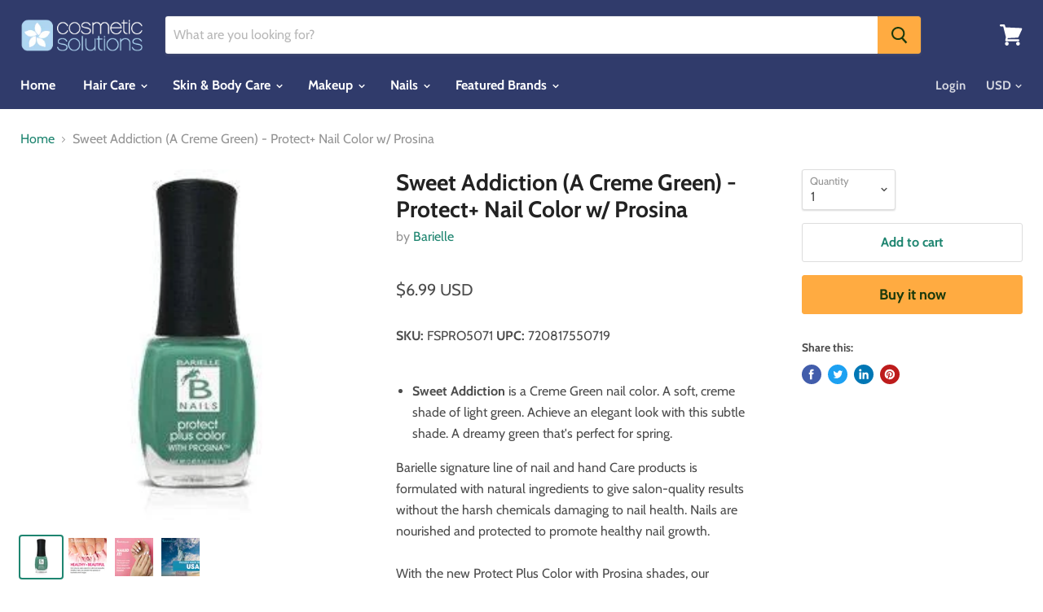

--- FILE ---
content_type: text/html; charset=utf-8
request_url: https://cosmeticsolutions.com/products/protect-nail-color-w-prosina-sweet-addiction-a-creme-green
body_size: 28389
content:
<!doctype html>
<html class="no-js no-touch" lang="en">
  <head>
    <meta charset="utf-8">
    <meta http-equiv="x-ua-compatible" content="IE=edge">

    <link rel="preconnect" href="https://cdn.shopify.com">
    <link rel="preconnect" href="https://fonts.shopifycdn.com">
    <link rel="preconnect" href="https://v.shopify.com">
    <link rel="preconnect" href="https://cdn.shopifycloud.com">

    <title>Sweet Addiction (A Creme Green) - Protect+ Nail Color w/ Prosina — Cosmetic Solutions - All Your Favorite Brands</title>

    
      <meta name="description" content="Sweet Addiction is a Creme Green nail color. A soft, creme shade of light green. Achieve an elegant look with this subtle shade. A dreamy green that&#39;s perfect for spring. Barielle signature line of nail and hand Care products is formulated with natural ingredients to give salon-quality results without the harsh chemica">
    

    

    
      <link rel="canonical" href="https://cosmeticsolutions.com/products/protect-nail-color-w-prosina-sweet-addiction-a-creme-green" />
    

    <meta name="viewport" content="width=device-width">

    
    















<meta property="og:site_name" content="Cosmetic Solutions - All Your Favorite Brands">
<meta property="og:url" content="https://cosmeticsolutions.com/products/protect-nail-color-w-prosina-sweet-addiction-a-creme-green">
<meta property="og:title" content="Sweet Addiction (A Creme Green) - Protect+ Nail Color w/ Prosina">
<meta property="og:type" content="website">
<meta property="og:description" content="Sweet Addiction is a Creme Green nail color. A soft, creme shade of light green. Achieve an elegant look with this subtle shade. A dreamy green that&#39;s perfect for spring. Barielle signature line of nail and hand Care products is formulated with natural ingredients to give salon-quality results without the harsh chemica">




    
    
    

    
    
    <meta
      property="og:image"
      content="https://cosmeticsolutions.com/cdn/shop/files/2a239ac4825342684426fd67e9e302233cad94697c2a52c3dad631608027d101_1200x1200.jpg?v=1737503214"
    />
    <meta
      property="og:image:secure_url"
      content="https://cosmeticsolutions.com/cdn/shop/files/2a239ac4825342684426fd67e9e302233cad94697c2a52c3dad631608027d101_1200x1200.jpg?v=1737503214"
    />
    <meta property="og:image:width" content="1200" />
    <meta property="og:image:height" content="1200" />
    
    
    <meta property="og:image:alt" content="Sweet Addiction (A Creme Green) - Protect+ Nail Color w/ Prosina" />
  
















<meta name="twitter:title" content="Sweet Addiction (A Creme Green) - Protect+ Nail Color w/ Prosina">
<meta name="twitter:description" content="Sweet Addiction is a Creme Green nail color. A soft, creme shade of light green. Achieve an elegant look with this subtle shade. A dreamy green that&#39;s perfect for spring. Barielle signature line of nail and hand Care products is formulated with natural ingredients to give salon-quality results without the harsh chemica">


    
    
    
      
      
      <meta name="twitter:card" content="summary">
    
    
    <meta
      property="twitter:image"
      content="https://cosmeticsolutions.com/cdn/shop/files/2a239ac4825342684426fd67e9e302233cad94697c2a52c3dad631608027d101_1200x1200_crop_center.jpg?v=1737503214"
    />
    <meta property="twitter:image:width" content="1200" />
    <meta property="twitter:image:height" content="1200" />
    
    
    <meta property="twitter:image:alt" content="Sweet Addiction (A Creme Green) - Protect+ Nail Color w/ Prosina" />
  



    <link rel="preload" href="//cosmeticsolutions.com/cdn/fonts/cabin/cabin_n7.255204a342bfdbc9ae2017bd4e6a90f8dbb2f561.woff2" as="font" crossorigin="anonymous">
    <link rel="preload" as="style" href="//cosmeticsolutions.com/cdn/shop/t/2/assets/theme.scss.css?v=86034647810876746321759259295">

    <script>window.performance && window.performance.mark && window.performance.mark('shopify.content_for_header.start');</script><meta name="google-site-verification" content="oWLwi4Bv1TU2otrEpo6k96PAR4DTOXLPa626Rri9MCE">
<meta id="shopify-digital-wallet" name="shopify-digital-wallet" content="/25597837390/digital_wallets/dialog">
<meta name="shopify-checkout-api-token" content="a6b653cdbba60de4e6e25f7aa382cdbf">
<meta id="in-context-paypal-metadata" data-shop-id="25597837390" data-venmo-supported="true" data-environment="production" data-locale="en_US" data-paypal-v4="true" data-currency="USD">
<link rel="alternate" type="application/json+oembed" href="https://cosmeticsolutions.com/products/protect-nail-color-w-prosina-sweet-addiction-a-creme-green.oembed">
<script async="async" src="/checkouts/internal/preloads.js?locale=en-US"></script>
<script id="shopify-features" type="application/json">{"accessToken":"a6b653cdbba60de4e6e25f7aa382cdbf","betas":["rich-media-storefront-analytics"],"domain":"cosmeticsolutions.com","predictiveSearch":true,"shopId":25597837390,"locale":"en"}</script>
<script>var Shopify = Shopify || {};
Shopify.shop = "cosmeticsolutions2.myshopify.com";
Shopify.locale = "en";
Shopify.currency = {"active":"USD","rate":"1.0"};
Shopify.country = "US";
Shopify.theme = {"name":"Empire","id":75699454030,"schema_name":"Empire","schema_version":"4.6.0","theme_store_id":838,"role":"main"};
Shopify.theme.handle = "null";
Shopify.theme.style = {"id":null,"handle":null};
Shopify.cdnHost = "cosmeticsolutions.com/cdn";
Shopify.routes = Shopify.routes || {};
Shopify.routes.root = "/";</script>
<script type="module">!function(o){(o.Shopify=o.Shopify||{}).modules=!0}(window);</script>
<script>!function(o){function n(){var o=[];function n(){o.push(Array.prototype.slice.apply(arguments))}return n.q=o,n}var t=o.Shopify=o.Shopify||{};t.loadFeatures=n(),t.autoloadFeatures=n()}(window);</script>
<script id="shop-js-analytics" type="application/json">{"pageType":"product"}</script>
<script defer="defer" async type="module" src="//cosmeticsolutions.com/cdn/shopifycloud/shop-js/modules/v2/client.init-shop-cart-sync_BT-GjEfc.en.esm.js"></script>
<script defer="defer" async type="module" src="//cosmeticsolutions.com/cdn/shopifycloud/shop-js/modules/v2/chunk.common_D58fp_Oc.esm.js"></script>
<script defer="defer" async type="module" src="//cosmeticsolutions.com/cdn/shopifycloud/shop-js/modules/v2/chunk.modal_xMitdFEc.esm.js"></script>
<script type="module">
  await import("//cosmeticsolutions.com/cdn/shopifycloud/shop-js/modules/v2/client.init-shop-cart-sync_BT-GjEfc.en.esm.js");
await import("//cosmeticsolutions.com/cdn/shopifycloud/shop-js/modules/v2/chunk.common_D58fp_Oc.esm.js");
await import("//cosmeticsolutions.com/cdn/shopifycloud/shop-js/modules/v2/chunk.modal_xMitdFEc.esm.js");

  window.Shopify.SignInWithShop?.initShopCartSync?.({"fedCMEnabled":true,"windoidEnabled":true});

</script>
<script>(function() {
  var isLoaded = false;
  function asyncLoad() {
    if (isLoaded) return;
    isLoaded = true;
    var urls = ["https:\/\/static.klaviyo.com\/onsite\/js\/klaviyo.js?company_id=PcEGTX\u0026shop=cosmeticsolutions2.myshopify.com","https:\/\/cdn.shopify.com\/s\/files\/1\/0255\/9783\/7390\/t\/2\/assets\/globo.formbuilder.init.js?v=1598452488\u0026shop=cosmeticsolutions2.myshopify.com"];
    for (var i = 0; i < urls.length; i++) {
      var s = document.createElement('script');
      s.type = 'text/javascript';
      s.async = true;
      s.src = urls[i];
      var x = document.getElementsByTagName('script')[0];
      x.parentNode.insertBefore(s, x);
    }
  };
  if(window.attachEvent) {
    window.attachEvent('onload', asyncLoad);
  } else {
    window.addEventListener('load', asyncLoad, false);
  }
})();</script>
<script id="__st">var __st={"a":25597837390,"offset":-18000,"reqid":"bbd6394a-a191-4366-916b-692a4df42b6c-1769049326","pageurl":"cosmeticsolutions.com\/products\/protect-nail-color-w-prosina-sweet-addiction-a-creme-green","u":"db714022bbb3","p":"product","rtyp":"product","rid":3988659667022};</script>
<script>window.ShopifyPaypalV4VisibilityTracking = true;</script>
<script id="captcha-bootstrap">!function(){'use strict';const t='contact',e='account',n='new_comment',o=[[t,t],['blogs',n],['comments',n],[t,'customer']],c=[[e,'customer_login'],[e,'guest_login'],[e,'recover_customer_password'],[e,'create_customer']],r=t=>t.map((([t,e])=>`form[action*='/${t}']:not([data-nocaptcha='true']) input[name='form_type'][value='${e}']`)).join(','),a=t=>()=>t?[...document.querySelectorAll(t)].map((t=>t.form)):[];function s(){const t=[...o],e=r(t);return a(e)}const i='password',u='form_key',d=['recaptcha-v3-token','g-recaptcha-response','h-captcha-response',i],f=()=>{try{return window.sessionStorage}catch{return}},m='__shopify_v',_=t=>t.elements[u];function p(t,e,n=!1){try{const o=window.sessionStorage,c=JSON.parse(o.getItem(e)),{data:r}=function(t){const{data:e,action:n}=t;return t[m]||n?{data:e,action:n}:{data:t,action:n}}(c);for(const[e,n]of Object.entries(r))t.elements[e]&&(t.elements[e].value=n);n&&o.removeItem(e)}catch(o){console.error('form repopulation failed',{error:o})}}const l='form_type',E='cptcha';function T(t){t.dataset[E]=!0}const w=window,h=w.document,L='Shopify',v='ce_forms',y='captcha';let A=!1;((t,e)=>{const n=(g='f06e6c50-85a8-45c8-87d0-21a2b65856fe',I='https://cdn.shopify.com/shopifycloud/storefront-forms-hcaptcha/ce_storefront_forms_captcha_hcaptcha.v1.5.2.iife.js',D={infoText:'Protected by hCaptcha',privacyText:'Privacy',termsText:'Terms'},(t,e,n)=>{const o=w[L][v],c=o.bindForm;if(c)return c(t,g,e,D).then(n);var r;o.q.push([[t,g,e,D],n]),r=I,A||(h.body.append(Object.assign(h.createElement('script'),{id:'captcha-provider',async:!0,src:r})),A=!0)});var g,I,D;w[L]=w[L]||{},w[L][v]=w[L][v]||{},w[L][v].q=[],w[L][y]=w[L][y]||{},w[L][y].protect=function(t,e){n(t,void 0,e),T(t)},Object.freeze(w[L][y]),function(t,e,n,w,h,L){const[v,y,A,g]=function(t,e,n){const i=e?o:[],u=t?c:[],d=[...i,...u],f=r(d),m=r(i),_=r(d.filter((([t,e])=>n.includes(e))));return[a(f),a(m),a(_),s()]}(w,h,L),I=t=>{const e=t.target;return e instanceof HTMLFormElement?e:e&&e.form},D=t=>v().includes(t);t.addEventListener('submit',(t=>{const e=I(t);if(!e)return;const n=D(e)&&!e.dataset.hcaptchaBound&&!e.dataset.recaptchaBound,o=_(e),c=g().includes(e)&&(!o||!o.value);(n||c)&&t.preventDefault(),c&&!n&&(function(t){try{if(!f())return;!function(t){const e=f();if(!e)return;const n=_(t);if(!n)return;const o=n.value;o&&e.removeItem(o)}(t);const e=Array.from(Array(32),(()=>Math.random().toString(36)[2])).join('');!function(t,e){_(t)||t.append(Object.assign(document.createElement('input'),{type:'hidden',name:u})),t.elements[u].value=e}(t,e),function(t,e){const n=f();if(!n)return;const o=[...t.querySelectorAll(`input[type='${i}']`)].map((({name:t})=>t)),c=[...d,...o],r={};for(const[a,s]of new FormData(t).entries())c.includes(a)||(r[a]=s);n.setItem(e,JSON.stringify({[m]:1,action:t.action,data:r}))}(t,e)}catch(e){console.error('failed to persist form',e)}}(e),e.submit())}));const S=(t,e)=>{t&&!t.dataset[E]&&(n(t,e.some((e=>e===t))),T(t))};for(const o of['focusin','change'])t.addEventListener(o,(t=>{const e=I(t);D(e)&&S(e,y())}));const B=e.get('form_key'),M=e.get(l),P=B&&M;t.addEventListener('DOMContentLoaded',(()=>{const t=y();if(P)for(const e of t)e.elements[l].value===M&&p(e,B);[...new Set([...A(),...v().filter((t=>'true'===t.dataset.shopifyCaptcha))])].forEach((e=>S(e,t)))}))}(h,new URLSearchParams(w.location.search),n,t,e,['guest_login'])})(!0,!0)}();</script>
<script integrity="sha256-4kQ18oKyAcykRKYeNunJcIwy7WH5gtpwJnB7kiuLZ1E=" data-source-attribution="shopify.loadfeatures" defer="defer" src="//cosmeticsolutions.com/cdn/shopifycloud/storefront/assets/storefront/load_feature-a0a9edcb.js" crossorigin="anonymous"></script>
<script data-source-attribution="shopify.dynamic_checkout.dynamic.init">var Shopify=Shopify||{};Shopify.PaymentButton=Shopify.PaymentButton||{isStorefrontPortableWallets:!0,init:function(){window.Shopify.PaymentButton.init=function(){};var t=document.createElement("script");t.src="https://cosmeticsolutions.com/cdn/shopifycloud/portable-wallets/latest/portable-wallets.en.js",t.type="module",document.head.appendChild(t)}};
</script>
<script data-source-attribution="shopify.dynamic_checkout.buyer_consent">
  function portableWalletsHideBuyerConsent(e){var t=document.getElementById("shopify-buyer-consent"),n=document.getElementById("shopify-subscription-policy-button");t&&n&&(t.classList.add("hidden"),t.setAttribute("aria-hidden","true"),n.removeEventListener("click",e))}function portableWalletsShowBuyerConsent(e){var t=document.getElementById("shopify-buyer-consent"),n=document.getElementById("shopify-subscription-policy-button");t&&n&&(t.classList.remove("hidden"),t.removeAttribute("aria-hidden"),n.addEventListener("click",e))}window.Shopify?.PaymentButton&&(window.Shopify.PaymentButton.hideBuyerConsent=portableWalletsHideBuyerConsent,window.Shopify.PaymentButton.showBuyerConsent=portableWalletsShowBuyerConsent);
</script>
<script>
  function portableWalletsCleanup(e){e&&e.src&&console.error("Failed to load portable wallets script "+e.src);var t=document.querySelectorAll("shopify-accelerated-checkout .shopify-payment-button__skeleton, shopify-accelerated-checkout-cart .wallet-cart-button__skeleton"),e=document.getElementById("shopify-buyer-consent");for(let e=0;e<t.length;e++)t[e].remove();e&&e.remove()}function portableWalletsNotLoadedAsModule(e){e instanceof ErrorEvent&&"string"==typeof e.message&&e.message.includes("import.meta")&&"string"==typeof e.filename&&e.filename.includes("portable-wallets")&&(window.removeEventListener("error",portableWalletsNotLoadedAsModule),window.Shopify.PaymentButton.failedToLoad=e,"loading"===document.readyState?document.addEventListener("DOMContentLoaded",window.Shopify.PaymentButton.init):window.Shopify.PaymentButton.init())}window.addEventListener("error",portableWalletsNotLoadedAsModule);
</script>

<script type="module" src="https://cosmeticsolutions.com/cdn/shopifycloud/portable-wallets/latest/portable-wallets.en.js" onError="portableWalletsCleanup(this)" crossorigin="anonymous"></script>
<script nomodule>
  document.addEventListener("DOMContentLoaded", portableWalletsCleanup);
</script>

<script id='scb4127' type='text/javascript' async='' src='https://cosmeticsolutions.com/cdn/shopifycloud/privacy-banner/storefront-banner.js'></script><link id="shopify-accelerated-checkout-styles" rel="stylesheet" media="screen" href="https://cosmeticsolutions.com/cdn/shopifycloud/portable-wallets/latest/accelerated-checkout-backwards-compat.css" crossorigin="anonymous">
<style id="shopify-accelerated-checkout-cart">
        #shopify-buyer-consent {
  margin-top: 1em;
  display: inline-block;
  width: 100%;
}

#shopify-buyer-consent.hidden {
  display: none;
}

#shopify-subscription-policy-button {
  background: none;
  border: none;
  padding: 0;
  text-decoration: underline;
  font-size: inherit;
  cursor: pointer;
}

#shopify-subscription-policy-button::before {
  box-shadow: none;
}

      </style>

<script>window.performance && window.performance.mark && window.performance.mark('shopify.content_for_header.end');</script>

    <script>
      document.documentElement.className=document.documentElement.className.replace(/\bno-js\b/,'js');
      if(window.Shopify&&window.Shopify.designMode)document.documentElement.className+=' in-theme-editor';
      if(('ontouchstart' in window)||window.DocumentTouch&&document instanceof DocumentTouch)document.documentElement.className=document.documentElement.className.replace(/\bno-touch\b/,'has-touch');
    </script>

    <link href="//cosmeticsolutions.com/cdn/shop/t/2/assets/theme.scss.css?v=86034647810876746321759259295" rel="stylesheet" type="text/css" media="all" />
    
<script type="text/javascript">
(function(a,b,c,d,e,f,g){e['ire_o']=c;e[c]= e[c]||function(){(e[c].a=e[c].a||[]).push(arguments)};f=d.createElement(b);g=d.getElementsByTagName(b)[0];f.async=1;f.src=a;g.parentNode.insertBefore(f,g);})('//d.impactradius-event.com/A1414429-2a61-41f0-a473-33fee62e18021.js','script','ire',document,window);
</script>
    
  <!-- ShareASale Master Tag BEGIN -->
  <script src='https://www.dwin1.com/19038.js' type='text/javascript' defer='defer'></script>
  <!-- ShareASale Master Tag END -->  

    
  <!-- BEGIN app block: shopify://apps/powerful-form-builder/blocks/app-embed/e4bcb1eb-35b2-42e6-bc37-bfe0e1542c9d --><script type="text/javascript" hs-ignore data-cookieconsent="ignore">
  var Globo = Globo || {};
  var globoFormbuilderRecaptchaInit = function(){};
  var globoFormbuilderHcaptchaInit = function(){};
  window.Globo.FormBuilder = window.Globo.FormBuilder || {};
  window.Globo.FormBuilder.shop = ;

  if(window.Globo.FormBuilder.shop.settings.customCssEnabled && window.Globo.FormBuilder.shop.settings.customCssCode){
    const customStyle = document.createElement('style');
    customStyle.type = 'text/css';
    customStyle.innerHTML = window.Globo.FormBuilder.shop.settings.customCssCode;
    document.head.appendChild(customStyle);
  }

  window.Globo.FormBuilder.forms = [];

  
  window.Globo.FormBuilder.url = window.Globo.FormBuilder.shop.url;
  window.Globo.FormBuilder.CDN_URL = window.Globo.FormBuilder.shop.CDN_URL ?? window.Globo.FormBuilder.shop.url;
  window.Globo.FormBuilder.themeOs20 = true;
  window.Globo.FormBuilder.searchProductByJson = true;
  
  
  window.Globo.FormBuilder.__webpack_public_path_2__ = "https://cdn.shopify.com/extensions/019bde9b-ec85-74c8-a198-8278afe00c90/powerful-form-builder-274/assets/";Globo.FormBuilder.page = {
    href : window.location.href,
    type: "product"
  };
  Globo.FormBuilder.page.title = document.title

  
    Globo.FormBuilder.product= {
      title : 'Sweet Addiction (A Creme Green) - Protect+ Nail Color w/ Prosina',
      type : 'Nail Polish',
      vendor : 'Barielle',
      url : window.location.href
    }
  
  if(window.AVADA_SPEED_WHITELIST){
    const pfbs_w = new RegExp("powerful-form-builder", 'i')
    if(Array.isArray(window.AVADA_SPEED_WHITELIST)){
      window.AVADA_SPEED_WHITELIST.push(pfbs_w)
    }else{
      window.AVADA_SPEED_WHITELIST = [pfbs_w]
    }
  }

  Globo.FormBuilder.shop.configuration = Globo.FormBuilder.shop.configuration || {};
  Globo.FormBuilder.shop.configuration.money_format = "${{amount}}";
</script>
<script src="https://cdn.shopify.com/extensions/019bde9b-ec85-74c8-a198-8278afe00c90/powerful-form-builder-274/assets/globo.formbuilder.index.js" defer="defer" data-cookieconsent="ignore"></script>




<!-- END app block --><!-- BEGIN app block: shopify://apps/klaviyo-email-marketing-sms/blocks/klaviyo-onsite-embed/2632fe16-c075-4321-a88b-50b567f42507 -->















  <script>
    window.klaviyoReviewsProductDesignMode = false
  </script>







<!-- END app block --><link href="https://monorail-edge.shopifysvc.com" rel="dns-prefetch">
<script>(function(){if ("sendBeacon" in navigator && "performance" in window) {try {var session_token_from_headers = performance.getEntriesByType('navigation')[0].serverTiming.find(x => x.name == '_s').description;} catch {var session_token_from_headers = undefined;}var session_cookie_matches = document.cookie.match(/_shopify_s=([^;]*)/);var session_token_from_cookie = session_cookie_matches && session_cookie_matches.length === 2 ? session_cookie_matches[1] : "";var session_token = session_token_from_headers || session_token_from_cookie || "";function handle_abandonment_event(e) {var entries = performance.getEntries().filter(function(entry) {return /monorail-edge.shopifysvc.com/.test(entry.name);});if (!window.abandonment_tracked && entries.length === 0) {window.abandonment_tracked = true;var currentMs = Date.now();var navigation_start = performance.timing.navigationStart;var payload = {shop_id: 25597837390,url: window.location.href,navigation_start,duration: currentMs - navigation_start,session_token,page_type: "product"};window.navigator.sendBeacon("https://monorail-edge.shopifysvc.com/v1/produce", JSON.stringify({schema_id: "online_store_buyer_site_abandonment/1.1",payload: payload,metadata: {event_created_at_ms: currentMs,event_sent_at_ms: currentMs}}));}}window.addEventListener('pagehide', handle_abandonment_event);}}());</script>
<script id="web-pixels-manager-setup">(function e(e,d,r,n,o){if(void 0===o&&(o={}),!Boolean(null===(a=null===(i=window.Shopify)||void 0===i?void 0:i.analytics)||void 0===a?void 0:a.replayQueue)){var i,a;window.Shopify=window.Shopify||{};var t=window.Shopify;t.analytics=t.analytics||{};var s=t.analytics;s.replayQueue=[],s.publish=function(e,d,r){return s.replayQueue.push([e,d,r]),!0};try{self.performance.mark("wpm:start")}catch(e){}var l=function(){var e={modern:/Edge?\/(1{2}[4-9]|1[2-9]\d|[2-9]\d{2}|\d{4,})\.\d+(\.\d+|)|Firefox\/(1{2}[4-9]|1[2-9]\d|[2-9]\d{2}|\d{4,})\.\d+(\.\d+|)|Chrom(ium|e)\/(9{2}|\d{3,})\.\d+(\.\d+|)|(Maci|X1{2}).+ Version\/(15\.\d+|(1[6-9]|[2-9]\d|\d{3,})\.\d+)([,.]\d+|)( \(\w+\)|)( Mobile\/\w+|) Safari\/|Chrome.+OPR\/(9{2}|\d{3,})\.\d+\.\d+|(CPU[ +]OS|iPhone[ +]OS|CPU[ +]iPhone|CPU IPhone OS|CPU iPad OS)[ +]+(15[._]\d+|(1[6-9]|[2-9]\d|\d{3,})[._]\d+)([._]\d+|)|Android:?[ /-](13[3-9]|1[4-9]\d|[2-9]\d{2}|\d{4,})(\.\d+|)(\.\d+|)|Android.+Firefox\/(13[5-9]|1[4-9]\d|[2-9]\d{2}|\d{4,})\.\d+(\.\d+|)|Android.+Chrom(ium|e)\/(13[3-9]|1[4-9]\d|[2-9]\d{2}|\d{4,})\.\d+(\.\d+|)|SamsungBrowser\/([2-9]\d|\d{3,})\.\d+/,legacy:/Edge?\/(1[6-9]|[2-9]\d|\d{3,})\.\d+(\.\d+|)|Firefox\/(5[4-9]|[6-9]\d|\d{3,})\.\d+(\.\d+|)|Chrom(ium|e)\/(5[1-9]|[6-9]\d|\d{3,})\.\d+(\.\d+|)([\d.]+$|.*Safari\/(?![\d.]+ Edge\/[\d.]+$))|(Maci|X1{2}).+ Version\/(10\.\d+|(1[1-9]|[2-9]\d|\d{3,})\.\d+)([,.]\d+|)( \(\w+\)|)( Mobile\/\w+|) Safari\/|Chrome.+OPR\/(3[89]|[4-9]\d|\d{3,})\.\d+\.\d+|(CPU[ +]OS|iPhone[ +]OS|CPU[ +]iPhone|CPU IPhone OS|CPU iPad OS)[ +]+(10[._]\d+|(1[1-9]|[2-9]\d|\d{3,})[._]\d+)([._]\d+|)|Android:?[ /-](13[3-9]|1[4-9]\d|[2-9]\d{2}|\d{4,})(\.\d+|)(\.\d+|)|Mobile Safari.+OPR\/([89]\d|\d{3,})\.\d+\.\d+|Android.+Firefox\/(13[5-9]|1[4-9]\d|[2-9]\d{2}|\d{4,})\.\d+(\.\d+|)|Android.+Chrom(ium|e)\/(13[3-9]|1[4-9]\d|[2-9]\d{2}|\d{4,})\.\d+(\.\d+|)|Android.+(UC? ?Browser|UCWEB|U3)[ /]?(15\.([5-9]|\d{2,})|(1[6-9]|[2-9]\d|\d{3,})\.\d+)\.\d+|SamsungBrowser\/(5\.\d+|([6-9]|\d{2,})\.\d+)|Android.+MQ{2}Browser\/(14(\.(9|\d{2,})|)|(1[5-9]|[2-9]\d|\d{3,})(\.\d+|))(\.\d+|)|K[Aa][Ii]OS\/(3\.\d+|([4-9]|\d{2,})\.\d+)(\.\d+|)/},d=e.modern,r=e.legacy,n=navigator.userAgent;return n.match(d)?"modern":n.match(r)?"legacy":"unknown"}(),u="modern"===l?"modern":"legacy",c=(null!=n?n:{modern:"",legacy:""})[u],f=function(e){return[e.baseUrl,"/wpm","/b",e.hashVersion,"modern"===e.buildTarget?"m":"l",".js"].join("")}({baseUrl:d,hashVersion:r,buildTarget:u}),m=function(e){var d=e.version,r=e.bundleTarget,n=e.surface,o=e.pageUrl,i=e.monorailEndpoint;return{emit:function(e){var a=e.status,t=e.errorMsg,s=(new Date).getTime(),l=JSON.stringify({metadata:{event_sent_at_ms:s},events:[{schema_id:"web_pixels_manager_load/3.1",payload:{version:d,bundle_target:r,page_url:o,status:a,surface:n,error_msg:t},metadata:{event_created_at_ms:s}}]});if(!i)return console&&console.warn&&console.warn("[Web Pixels Manager] No Monorail endpoint provided, skipping logging."),!1;try{return self.navigator.sendBeacon.bind(self.navigator)(i,l)}catch(e){}var u=new XMLHttpRequest;try{return u.open("POST",i,!0),u.setRequestHeader("Content-Type","text/plain"),u.send(l),!0}catch(e){return console&&console.warn&&console.warn("[Web Pixels Manager] Got an unhandled error while logging to Monorail."),!1}}}}({version:r,bundleTarget:l,surface:e.surface,pageUrl:self.location.href,monorailEndpoint:e.monorailEndpoint});try{o.browserTarget=l,function(e){var d=e.src,r=e.async,n=void 0===r||r,o=e.onload,i=e.onerror,a=e.sri,t=e.scriptDataAttributes,s=void 0===t?{}:t,l=document.createElement("script"),u=document.querySelector("head"),c=document.querySelector("body");if(l.async=n,l.src=d,a&&(l.integrity=a,l.crossOrigin="anonymous"),s)for(var f in s)if(Object.prototype.hasOwnProperty.call(s,f))try{l.dataset[f]=s[f]}catch(e){}if(o&&l.addEventListener("load",o),i&&l.addEventListener("error",i),u)u.appendChild(l);else{if(!c)throw new Error("Did not find a head or body element to append the script");c.appendChild(l)}}({src:f,async:!0,onload:function(){if(!function(){var e,d;return Boolean(null===(d=null===(e=window.Shopify)||void 0===e?void 0:e.analytics)||void 0===d?void 0:d.initialized)}()){var d=window.webPixelsManager.init(e)||void 0;if(d){var r=window.Shopify.analytics;r.replayQueue.forEach((function(e){var r=e[0],n=e[1],o=e[2];d.publishCustomEvent(r,n,o)})),r.replayQueue=[],r.publish=d.publishCustomEvent,r.visitor=d.visitor,r.initialized=!0}}},onerror:function(){return m.emit({status:"failed",errorMsg:"".concat(f," has failed to load")})},sri:function(e){var d=/^sha384-[A-Za-z0-9+/=]+$/;return"string"==typeof e&&d.test(e)}(c)?c:"",scriptDataAttributes:o}),m.emit({status:"loading"})}catch(e){m.emit({status:"failed",errorMsg:(null==e?void 0:e.message)||"Unknown error"})}}})({shopId: 25597837390,storefrontBaseUrl: "https://cosmeticsolutions.com",extensionsBaseUrl: "https://extensions.shopifycdn.com/cdn/shopifycloud/web-pixels-manager",monorailEndpoint: "https://monorail-edge.shopifysvc.com/unstable/produce_batch",surface: "storefront-renderer",enabledBetaFlags: ["2dca8a86"],webPixelsConfigList: [{"id":"817692979","configuration":"{\"config\":\"{\\\"pixel_id\\\":\\\"AW-722365556\\\",\\\"target_country\\\":\\\"US\\\",\\\"gtag_events\\\":[{\\\"type\\\":\\\"begin_checkout\\\",\\\"action_label\\\":\\\"AW-722365556\\\/xyI8CNDisNsBEPTYudgC\\\"},{\\\"type\\\":\\\"search\\\",\\\"action_label\\\":\\\"AW-722365556\\\/D2GPCNPisNsBEPTYudgC\\\"},{\\\"type\\\":\\\"view_item\\\",\\\"action_label\\\":[\\\"AW-722365556\\\/Q4lQCMrisNsBEPTYudgC\\\",\\\"MC-T1B27XD9BT\\\"]},{\\\"type\\\":\\\"purchase\\\",\\\"action_label\\\":[\\\"AW-722365556\\\/ls8tCMfisNsBEPTYudgC\\\",\\\"MC-T1B27XD9BT\\\"]},{\\\"type\\\":\\\"page_view\\\",\\\"action_label\\\":[\\\"AW-722365556\\\/-iUxCMTisNsBEPTYudgC\\\",\\\"MC-T1B27XD9BT\\\"]},{\\\"type\\\":\\\"add_payment_info\\\",\\\"action_label\\\":\\\"AW-722365556\\\/Pdc9CNbisNsBEPTYudgC\\\"},{\\\"type\\\":\\\"add_to_cart\\\",\\\"action_label\\\":\\\"AW-722365556\\\/iyrvCM3isNsBEPTYudgC\\\"}],\\\"enable_monitoring_mode\\\":false}\"}","eventPayloadVersion":"v1","runtimeContext":"OPEN","scriptVersion":"b2a88bafab3e21179ed38636efcd8a93","type":"APP","apiClientId":1780363,"privacyPurposes":[],"dataSharingAdjustments":{"protectedCustomerApprovalScopes":["read_customer_address","read_customer_email","read_customer_name","read_customer_personal_data","read_customer_phone"]}},{"id":"shopify-app-pixel","configuration":"{}","eventPayloadVersion":"v1","runtimeContext":"STRICT","scriptVersion":"0450","apiClientId":"shopify-pixel","type":"APP","privacyPurposes":["ANALYTICS","MARKETING"]},{"id":"shopify-custom-pixel","eventPayloadVersion":"v1","runtimeContext":"LAX","scriptVersion":"0450","apiClientId":"shopify-pixel","type":"CUSTOM","privacyPurposes":["ANALYTICS","MARKETING"]}],isMerchantRequest: false,initData: {"shop":{"name":"Cosmetic Solutions - All Your Favorite Brands","paymentSettings":{"currencyCode":"USD"},"myshopifyDomain":"cosmeticsolutions2.myshopify.com","countryCode":"US","storefrontUrl":"https:\/\/cosmeticsolutions.com"},"customer":null,"cart":null,"checkout":null,"productVariants":[{"price":{"amount":6.99,"currencyCode":"USD"},"product":{"title":"Sweet Addiction (A Creme Green) - Protect+ Nail Color w\/ Prosina","vendor":"Barielle","id":"3988659667022","untranslatedTitle":"Sweet Addiction (A Creme Green) - Protect+ Nail Color w\/ Prosina","url":"\/products\/protect-nail-color-w-prosina-sweet-addiction-a-creme-green","type":"Nail Polish"},"id":"29551563079758","image":{"src":"\/\/cosmeticsolutions.com\/cdn\/shop\/files\/2a239ac4825342684426fd67e9e302233cad94697c2a52c3dad631608027d101.jpg?v=1737503214"},"sku":"FSPRO5071","title":"Default Title","untranslatedTitle":"Default Title"}],"purchasingCompany":null},},"https://cosmeticsolutions.com/cdn","fcfee988w5aeb613cpc8e4bc33m6693e112",{"modern":"","legacy":""},{"shopId":"25597837390","storefrontBaseUrl":"https:\/\/cosmeticsolutions.com","extensionBaseUrl":"https:\/\/extensions.shopifycdn.com\/cdn\/shopifycloud\/web-pixels-manager","surface":"storefront-renderer","enabledBetaFlags":"[\"2dca8a86\"]","isMerchantRequest":"false","hashVersion":"fcfee988w5aeb613cpc8e4bc33m6693e112","publish":"custom","events":"[[\"page_viewed\",{}],[\"product_viewed\",{\"productVariant\":{\"price\":{\"amount\":6.99,\"currencyCode\":\"USD\"},\"product\":{\"title\":\"Sweet Addiction (A Creme Green) - Protect+ Nail Color w\/ Prosina\",\"vendor\":\"Barielle\",\"id\":\"3988659667022\",\"untranslatedTitle\":\"Sweet Addiction (A Creme Green) - Protect+ Nail Color w\/ Prosina\",\"url\":\"\/products\/protect-nail-color-w-prosina-sweet-addiction-a-creme-green\",\"type\":\"Nail Polish\"},\"id\":\"29551563079758\",\"image\":{\"src\":\"\/\/cosmeticsolutions.com\/cdn\/shop\/files\/2a239ac4825342684426fd67e9e302233cad94697c2a52c3dad631608027d101.jpg?v=1737503214\"},\"sku\":\"FSPRO5071\",\"title\":\"Default Title\",\"untranslatedTitle\":\"Default Title\"}}]]"});</script><script>
  window.ShopifyAnalytics = window.ShopifyAnalytics || {};
  window.ShopifyAnalytics.meta = window.ShopifyAnalytics.meta || {};
  window.ShopifyAnalytics.meta.currency = 'USD';
  var meta = {"product":{"id":3988659667022,"gid":"gid:\/\/shopify\/Product\/3988659667022","vendor":"Barielle","type":"Nail Polish","handle":"protect-nail-color-w-prosina-sweet-addiction-a-creme-green","variants":[{"id":29551563079758,"price":699,"name":"Sweet Addiction (A Creme Green) - Protect+ Nail Color w\/ Prosina","public_title":null,"sku":"FSPRO5071"}],"remote":false},"page":{"pageType":"product","resourceType":"product","resourceId":3988659667022,"requestId":"bbd6394a-a191-4366-916b-692a4df42b6c-1769049326"}};
  for (var attr in meta) {
    window.ShopifyAnalytics.meta[attr] = meta[attr];
  }
</script>
<script class="analytics">
  (function () {
    var customDocumentWrite = function(content) {
      var jquery = null;

      if (window.jQuery) {
        jquery = window.jQuery;
      } else if (window.Checkout && window.Checkout.$) {
        jquery = window.Checkout.$;
      }

      if (jquery) {
        jquery('body').append(content);
      }
    };

    var hasLoggedConversion = function(token) {
      if (token) {
        return document.cookie.indexOf('loggedConversion=' + token) !== -1;
      }
      return false;
    }

    var setCookieIfConversion = function(token) {
      if (token) {
        var twoMonthsFromNow = new Date(Date.now());
        twoMonthsFromNow.setMonth(twoMonthsFromNow.getMonth() + 2);

        document.cookie = 'loggedConversion=' + token + '; expires=' + twoMonthsFromNow;
      }
    }

    var trekkie = window.ShopifyAnalytics.lib = window.trekkie = window.trekkie || [];
    if (trekkie.integrations) {
      return;
    }
    trekkie.methods = [
      'identify',
      'page',
      'ready',
      'track',
      'trackForm',
      'trackLink'
    ];
    trekkie.factory = function(method) {
      return function() {
        var args = Array.prototype.slice.call(arguments);
        args.unshift(method);
        trekkie.push(args);
        return trekkie;
      };
    };
    for (var i = 0; i < trekkie.methods.length; i++) {
      var key = trekkie.methods[i];
      trekkie[key] = trekkie.factory(key);
    }
    trekkie.load = function(config) {
      trekkie.config = config || {};
      trekkie.config.initialDocumentCookie = document.cookie;
      var first = document.getElementsByTagName('script')[0];
      var script = document.createElement('script');
      script.type = 'text/javascript';
      script.onerror = function(e) {
        var scriptFallback = document.createElement('script');
        scriptFallback.type = 'text/javascript';
        scriptFallback.onerror = function(error) {
                var Monorail = {
      produce: function produce(monorailDomain, schemaId, payload) {
        var currentMs = new Date().getTime();
        var event = {
          schema_id: schemaId,
          payload: payload,
          metadata: {
            event_created_at_ms: currentMs,
            event_sent_at_ms: currentMs
          }
        };
        return Monorail.sendRequest("https://" + monorailDomain + "/v1/produce", JSON.stringify(event));
      },
      sendRequest: function sendRequest(endpointUrl, payload) {
        // Try the sendBeacon API
        if (window && window.navigator && typeof window.navigator.sendBeacon === 'function' && typeof window.Blob === 'function' && !Monorail.isIos12()) {
          var blobData = new window.Blob([payload], {
            type: 'text/plain'
          });

          if (window.navigator.sendBeacon(endpointUrl, blobData)) {
            return true;
          } // sendBeacon was not successful

        } // XHR beacon

        var xhr = new XMLHttpRequest();

        try {
          xhr.open('POST', endpointUrl);
          xhr.setRequestHeader('Content-Type', 'text/plain');
          xhr.send(payload);
        } catch (e) {
          console.log(e);
        }

        return false;
      },
      isIos12: function isIos12() {
        return window.navigator.userAgent.lastIndexOf('iPhone; CPU iPhone OS 12_') !== -1 || window.navigator.userAgent.lastIndexOf('iPad; CPU OS 12_') !== -1;
      }
    };
    Monorail.produce('monorail-edge.shopifysvc.com',
      'trekkie_storefront_load_errors/1.1',
      {shop_id: 25597837390,
      theme_id: 75699454030,
      app_name: "storefront",
      context_url: window.location.href,
      source_url: "//cosmeticsolutions.com/cdn/s/trekkie.storefront.cd680fe47e6c39ca5d5df5f0a32d569bc48c0f27.min.js"});

        };
        scriptFallback.async = true;
        scriptFallback.src = '//cosmeticsolutions.com/cdn/s/trekkie.storefront.cd680fe47e6c39ca5d5df5f0a32d569bc48c0f27.min.js';
        first.parentNode.insertBefore(scriptFallback, first);
      };
      script.async = true;
      script.src = '//cosmeticsolutions.com/cdn/s/trekkie.storefront.cd680fe47e6c39ca5d5df5f0a32d569bc48c0f27.min.js';
      first.parentNode.insertBefore(script, first);
    };
    trekkie.load(
      {"Trekkie":{"appName":"storefront","development":false,"defaultAttributes":{"shopId":25597837390,"isMerchantRequest":null,"themeId":75699454030,"themeCityHash":"4214933225948527147","contentLanguage":"en","currency":"USD"},"isServerSideCookieWritingEnabled":true,"monorailRegion":"shop_domain","enabledBetaFlags":["65f19447"]},"Session Attribution":{},"S2S":{"facebookCapiEnabled":false,"source":"trekkie-storefront-renderer","apiClientId":580111}}
    );

    var loaded = false;
    trekkie.ready(function() {
      if (loaded) return;
      loaded = true;

      window.ShopifyAnalytics.lib = window.trekkie;

      var originalDocumentWrite = document.write;
      document.write = customDocumentWrite;
      try { window.ShopifyAnalytics.merchantGoogleAnalytics.call(this); } catch(error) {};
      document.write = originalDocumentWrite;

      window.ShopifyAnalytics.lib.page(null,{"pageType":"product","resourceType":"product","resourceId":3988659667022,"requestId":"bbd6394a-a191-4366-916b-692a4df42b6c-1769049326","shopifyEmitted":true});

      var match = window.location.pathname.match(/checkouts\/(.+)\/(thank_you|post_purchase)/)
      var token = match? match[1]: undefined;
      if (!hasLoggedConversion(token)) {
        setCookieIfConversion(token);
        window.ShopifyAnalytics.lib.track("Viewed Product",{"currency":"USD","variantId":29551563079758,"productId":3988659667022,"productGid":"gid:\/\/shopify\/Product\/3988659667022","name":"Sweet Addiction (A Creme Green) - Protect+ Nail Color w\/ Prosina","price":"6.99","sku":"FSPRO5071","brand":"Barielle","variant":null,"category":"Nail Polish","nonInteraction":true,"remote":false},undefined,undefined,{"shopifyEmitted":true});
      window.ShopifyAnalytics.lib.track("monorail:\/\/trekkie_storefront_viewed_product\/1.1",{"currency":"USD","variantId":29551563079758,"productId":3988659667022,"productGid":"gid:\/\/shopify\/Product\/3988659667022","name":"Sweet Addiction (A Creme Green) - Protect+ Nail Color w\/ Prosina","price":"6.99","sku":"FSPRO5071","brand":"Barielle","variant":null,"category":"Nail Polish","nonInteraction":true,"remote":false,"referer":"https:\/\/cosmeticsolutions.com\/products\/protect-nail-color-w-prosina-sweet-addiction-a-creme-green"});
      }
    });


        var eventsListenerScript = document.createElement('script');
        eventsListenerScript.async = true;
        eventsListenerScript.src = "//cosmeticsolutions.com/cdn/shopifycloud/storefront/assets/shop_events_listener-3da45d37.js";
        document.getElementsByTagName('head')[0].appendChild(eventsListenerScript);

})();</script>
<script
  defer
  src="https://cosmeticsolutions.com/cdn/shopifycloud/perf-kit/shopify-perf-kit-3.0.4.min.js"
  data-application="storefront-renderer"
  data-shop-id="25597837390"
  data-render-region="gcp-us-central1"
  data-page-type="product"
  data-theme-instance-id="75699454030"
  data-theme-name="Empire"
  data-theme-version="4.6.0"
  data-monorail-region="shop_domain"
  data-resource-timing-sampling-rate="10"
  data-shs="true"
  data-shs-beacon="true"
  data-shs-export-with-fetch="true"
  data-shs-logs-sample-rate="1"
  data-shs-beacon-endpoint="https://cosmeticsolutions.com/api/collect"
></script>
</head>

  
<link href="//cosmeticsolutions.com/cdn/shop/t/2/assets/globo.formbuilder.css?v=71486207819693344541598452486" rel="stylesheet" type="text/css" media="all" /><script>
	var Globo = Globo || {};
    Globo.FormBuilder = Globo.FormBuilder || {}
    Globo.FormBuilder.url = "https://form.globosoftware.net"
    Globo.FormBuilder.shop = {
        settings : {
            reCaptcha : {
                siteKey : ''
            }
        },
        pricing:{
            features:{
                fileUpload : 2,
                removeCopyright : false
            }
        }
    }
    Globo.FormBuilder.forms = []

        Globo.FormBuilder.page = {
        title : document.title,
        href : window.location.href
    }
</script>

<script type="text/template" id="globo-formbuilder-dynamicCSS">

	.globo-form-app{
    max-width: {{configs.appearance.width}}px;
    width: -webkit-fill-available;
    background-color:#FFF;
    {% if configs.appearance.background == 'color' %}
    background-color: {{configs.appearance.backgroundColor}};
    {% endif %}
    {% if configs.appearance.background == 'image' %}
    background-image : url('{{configs.appearance.backgroundImage}}');
    background-position: center {{configs.appearance.backgroundImageAlignment}};;
    background-repeat:no-repeat;
    background-size: cover;
    {% endif %}
}

.globo-form-app .globo-heading{
    color: {{configs.appearance.headingColor}}
}
.globo-form-app .globo-description,
.globo-form-app .header .globo-description{
    color: {{configs.appearance.descriptionColor}}
}
.globo-form-app .globo-label,
.globo-form-app .globo-form-control label.globo-label{
    color: {{configs.appearance.labelColor}}
}
.globo-form-app .globo-form-control .help-text.globo-description{
    color: {{configs.appearance.descriptionColor}}
}
.globo-form-app .globo-form-control .checkbox-wrapper .globo-option,
.globo-form-app .globo-form-control .radio-wrapper .globo-option
{
    color: {{configs.appearance.optionColor}}
}
.globo-form-app .footer{
    text-align:{{configs.footer.submitAlignment}};
}
.globo-form-app .footer button{
    border:1px solid {{configs.appearance.mainColor}};
    {% if configs.footer.submitFullWidth %}
        width:100%;
    {% endif %}
}
.globo-form-app .footer button.submit,
.globo-form-app .footer button.action.loading .spinner{
    background-color: {{configs.appearance.mainColor}};
    color : {{ configs.appearance.mainColor | idealTextColor }};
}
.globo-form-app .globo-form-control .star-rating>fieldset:not(:checked)>label:before {
    content: url('data:image/svg+xml; utf8, <svg aria-hidden="true" focusable="false" data-prefix="far" data-icon="star" class="svg-inline--fa fa-star fa-w-18" role="img" xmlns="http://www.w3.org/2000/svg" viewBox="0 0 576 512"><path fill="{{configs.appearance.mainColor | encodeHexColor }}" d="M528.1 171.5L382 150.2 316.7 17.8c-11.7-23.6-45.6-23.9-57.4 0L194 150.2 47.9 171.5c-26.2 3.8-36.7 36.1-17.7 54.6l105.7 103-25 145.5c-4.5 26.3 23.2 46 46.4 33.7L288 439.6l130.7 68.7c23.2 12.2 50.9-7.4 46.4-33.7l-25-145.5 105.7-103c19-18.5 8.5-50.8-17.7-54.6zM388.6 312.3l23.7 138.4L288 385.4l-124.3 65.3 23.7-138.4-100.6-98 139-20.2 62.2-126 62.2 126 139 20.2-100.6 98z"></path></svg>');
}
.globo-form-app .globo-form-control .star-rating>fieldset>input:checked ~ label:before {
    content: url('data:image/svg+xml; utf8, <svg aria-hidden="true" focusable="false" data-prefix="fas" data-icon="star" class="svg-inline--fa fa-star fa-w-18" role="img" xmlns="http://www.w3.org/2000/svg" viewBox="0 0 576 512"><path fill="{{configs.appearance.mainColor | encodeHexColor }}" d="M259.3 17.8L194 150.2 47.9 171.5c-26.2 3.8-36.7 36.1-17.7 54.6l105.7 103-25 145.5c-4.5 26.3 23.2 46 46.4 33.7L288 439.6l130.7 68.7c23.2 12.2 50.9-7.4 46.4-33.7l-25-145.5 105.7-103c19-18.5 8.5-50.8-17.7-54.6L382 150.2 316.7 17.8c-11.7-23.6-45.6-23.9-57.4 0z"></path></svg>');
}
.globo-form-app .globo-form-control .star-rating>fieldset:not(:checked)>label:hover:before, .globo-form-app .globo-form-control .star-rating>fieldset:not(:checked)>label:hover ~ label:before{
    content : url('data:image/svg+xml; utf8, <svg aria-hidden="true" focusable="false" data-prefix="fas" data-icon="star" class="svg-inline--fa fa-star fa-w-18" role="img" xmlns="http://www.w3.org/2000/svg" viewBox="0 0 576 512"><path fill="{{configs.appearance.mainColor | encodeHexColor }}" d="M259.3 17.8L194 150.2 47.9 171.5c-26.2 3.8-36.7 36.1-17.7 54.6l105.7 103-25 145.5c-4.5 26.3 23.2 46 46.4 33.7L288 439.6l130.7 68.7c23.2 12.2 50.9-7.4 46.4-33.7l-25-145.5 105.7-103c19-18.5 8.5-50.8-17.7-54.6L382 150.2 316.7 17.8c-11.7-23.6-45.6-23.9-57.4 0z"></path></svg>')
}
.globo-form-app .globo-form-control .radio-wrapper .radio-input:checked ~ .radio-label:after {
    background: {{configs.appearance.mainColor}};
    background: radial-gradient({{configs.appearance.mainColor}} 40%, #fff 45%);
}
.globo-form-app .globo-form-control .checkbox-wrapper .checkbox-input:checked ~ .checkbox-label:before {
    border-color: {{configs.appearance.mainColor}};
    box-shadow: 0 4px 6px rgba(50,50,93,0.11), 0 1px 3px rgba(0,0,0,0.08);
    background-color: {{configs.appearance.mainColor}};
}
.globo-form-app .step.-completed .step__number,
.globo-form-app .line.-progress,
.globo-form-app .line.-start{
    background-color: {{configs.appearance.mainColor}};
}
.globo-form-app .checkmark__check,
.globo-form-app .checkmark__circle{
    stroke: {{configs.appearance.mainColor}};
}
.globo-form .floating-button{
    background-color: {{configs.appearance.mainColor}};
}
.globo-form-app .globo-form-control .checkbox-wrapper .checkbox-input ~ .checkbox-label:before,
.globo-form-app .globo-form-control .radio-wrapper .radio-input ~ .radio-label:after{
    border-color : {{configs.appearance.mainColor}};
}
.flatpickr-day.selected, .flatpickr-day.startRange, .flatpickr-day.endRange, .flatpickr-day.selected.inRange, .flatpickr-day.startRange.inRange, .flatpickr-day.endRange.inRange, .flatpickr-day.selected:focus, .flatpickr-day.startRange:focus, .flatpickr-day.endRange:focus, .flatpickr-day.selected:hover, .flatpickr-day.startRange:hover, .flatpickr-day.endRange:hover, .flatpickr-day.selected.prevMonthDay, .flatpickr-day.startRange.prevMonthDay, .flatpickr-day.endRange.prevMonthDay, .flatpickr-day.selected.nextMonthDay, .flatpickr-day.startRange.nextMonthDay, .flatpickr-day.endRange.nextMonthDay {
    background: {{configs.appearance.mainColor}};
    border-color: {{configs.appearance.mainColor}};
}

</script>
<script type="text/template" id="globo-formbuilder-template">

	<div class="globo-form {{configs.appearance.layout}}-form">
<style>{{ null | renderElement : dynamicCSS,configs }}</style>
<div class="globo-form-app {{configs.appearance.layout}}-layout">
    <form class="g-container" novalidate action="{{Globo.FormBuilder.url}}/api/front/form/{{formId}}/send" method="POST" enctype="multipart/form-data" data-id={{formId}}>
        {% if configs.header.active %}
        <div class="header">
            <h3 class="title globo-heading">{{configs.header.title}}</h3>
            {% if configs.header.description != '' and configs.header.description != '<p><br></p>' %}
            <div class="description globo-description">{{configs.header.description}}</div>
            {% endif %}
        </div>
        {% endif %}
        {% if configs.isStepByStepForm %}
            <div class="globo-formbuilder-wizard" data-id={{formId}}>
                <div class="wizard__content">
                    <header class="wizard__header">
                        <div class="wizard__steps">
                        <nav class="steps">
                            {% for element in configs.elements %}
                                <div class="step">
                                    <div class="step__content">
                                        <p class="step__number"></p>
                                        <svg class="checkmark" xmlns="http://www.w3.org/2000/svg" viewBox="0 0 52 52">
                                            <circle class="checkmark__circle" cx="26" cy="26" r="25" fill="none"/>
                                            <path class="checkmark__check" fill="none" d="M14.1 27.2l7.1 7.2 16.7-16.8"/>
                                        </svg>
                                        <div class="lines">
                                            {% if forloop.first == true %}
                                                <div class="line -start"></div>
                                            {% endif %}
                                            <div class="line -background">
                                            </div>
                                            <div class="line -progress">
                                            </div>
                                        </div>  
                                    </div>
                                </div>
                            {% endfor %}
                        </nav>
                        </div>
                    </header>
                    <div class="panels">
                        {% for element in configs.elements %}
                        <div class="panel" data-id={{formId}}>
                            {% if element.type != "group" %}
                                {{ element | renderElement : partialElement , configs }}
                            {% else %}
                                {% for el in element.elements %}
                                    {{ el | renderElement : partialElement , configs }}
                                {% endfor %}
                            {% endif %}
                            {% if forloop.last == true %}
                                {% if configs.reCaptcha.enable = true %}
                                    <div class="globo-form-control">
                                        <div class="globo-g-recaptcha" data-sitekey="{{Globo.FormBuilder.shop.settings.reCaptcha.siteKey}}"></div>
                                        <input type="hidden" name="reCaptcha" id="reCaptcha">
                                        <small class="messages"></small>
                                    </div>
                                {% endif %}
                            {% endif %}
                        </div>
                        {% endfor %}
                    </div>
                    {% if Globo.FormBuilder.shop.pricing.features.removeCopyright == false %}
                    <p style="text-align: right;font-size:small;">Made by <a target="_blank" rel="nofollow" href="https://apps.shopify.com/form-builder-contact-form">Powerful Contact Form Builder</a> </p>
                    {% endif %}
                    <div class="message error">
                        <div class="content"></div>
                        <div class="dismiss" onclick="Globo.dismiss(this)">
                            <svg viewBox="0 0 20 20" class="" focusable="false" aria-hidden="true"><path d="M11.414 10l4.293-4.293a.999.999 0 1 0-1.414-1.414L10 8.586 5.707 4.293a.999.999 0 1 0-1.414 1.414L8.586 10l-4.293 4.293a.999.999 0 1 0 1.414 1.414L10 11.414l4.293 4.293a.997.997 0 0 0 1.414 0 .999.999 0 0 0 0-1.414L11.414 10z" fill-rule="evenodd"></path></svg>
                        </div>
                    </div>
                    {% unless configs.afterSubmit.message == "" %}
                    <div class="message success">
                        <div class="content">{{configs.afterSubmit.message}}</div>
                        <div class="dismiss" onclick="Globo.dismiss(this)">
                            <svg viewBox="0 0 20 20" class="" focusable="false" aria-hidden="true"><path d="M11.414 10l4.293-4.293a.999.999 0 1 0-1.414-1.414L10 8.586 5.707 4.293a.999.999 0 1 0-1.414 1.414L8.586 10l-4.293 4.293a.999.999 0 1 0 1.414 1.414L10 11.414l4.293 4.293a.997.997 0 0 0 1.414 0 .999.999 0 0 0 0-1.414L11.414 10z" fill-rule="evenodd"></path></svg>
                        </div>
                    </div>
                    {% endunless %}
                    <div class="footer wizard__footer">
                        {% if configs.footer.description != '' and configs.footer.description != '<p><br></p>' %}
                        <div class="description globo-description">{{configs.footer.description}}</div>
                        {% endif %}
                        <button type="button" class="action previous  {{configs.appearance.style}}-button">{{configs.footer.previousText}}</button>
                        <button type="button" class="action next submit {{configs.appearance.style}}-button" data-submitting-text="{{configs.footer.submittingText}}" data-submit-text='<span class="spinner"></span>{{configs.footer.submitText}}' data-next-text={{configs.footer.nextText}} ><span class="spinner"></span>{{configs.footer.nextText}}</button>
                        <h1 class="wizard__congrats-message"></h1>
                    </div>
                </div>
            </div>
        {% else %}
            <div class="content flex-wrap block-container" data-id={{formId}}>
                {% for element in configs.elements %}
                    {% if element.type != "group" %}
                        {{ element | renderElement : partialElement , configs }}
                    {% else %}
                        {% for el in element.elements %}
                            {{ el | renderElement : partialElement , configs }}
                        {% endfor %}
                    {% endif %}
                {% endfor %}
                {% if configs.reCaptcha.enable = true %}
                    <div class="globo-form-control">
                        <div class="globo-g-recaptcha" data-sitekey="{{Globo.FormBuilder.shop.settings.reCaptcha.siteKey}}"></div>
                        <input type="hidden" name="reCaptcha" id="reCaptcha">
                        <small class="messages"></small>
                    </div>
                {% endif %}
            </div>
            {% if Globo.FormBuilder.shop.pricing.features.removeCopyright == false %}
            <p style="text-align: right;font-size:small;">Made by <a target="_blank" rel="nofollow" href="https://apps.shopify.com/form-builder-contact-form">Powerful Contact Form Builder</a> </p>
            {% endif %}
            <div class="message error">
                <div class="content"></div>
                <div class="dismiss" onclick="Globo.dismiss(this)">
                    <svg viewBox="0 0 20 20" class="" focusable="false" aria-hidden="true"><path d="M11.414 10l4.293-4.293a.999.999 0 1 0-1.414-1.414L10 8.586 5.707 4.293a.999.999 0 1 0-1.414 1.414L8.586 10l-4.293 4.293a.999.999 0 1 0 1.414 1.414L10 11.414l4.293 4.293a.997.997 0 0 0 1.414 0 .999.999 0 0 0 0-1.414L11.414 10z" fill-rule="evenodd"></path></svg>
                </div>
            </div>
            {% unless configs.afterSubmit.message == "" %}
            <div class="message success">
                <div class="content">{{configs.afterSubmit.message}}</div>
                <div class="dismiss" onclick="Globo.dismiss(this)">
                    <svg viewBox="0 0 20 20" class="" focusable="false" aria-hidden="true"><path d="M11.414 10l4.293-4.293a.999.999 0 1 0-1.414-1.414L10 8.586 5.707 4.293a.999.999 0 1 0-1.414 1.414L8.586 10l-4.293 4.293a.999.999 0 1 0 1.414 1.414L10 11.414l4.293 4.293a.997.997 0 0 0 1.414 0 .999.999 0 0 0 0-1.414L11.414 10z" fill-rule="evenodd"></path></svg>
                </div>
            </div>
            {% endunless %}
            <div class="footer">
                {% if configs.footer.description != '' and configs.footer.description != '<p><br></p>' %}
                <div class="description globo-description">{{configs.footer.description}}</div>
                {% endif %}
                <button class="action submit {{configs.appearance.style}}-button"><span class="spinner"></span>{{configs.footer.submitText}}</button>
            </div>
        {% endif %}
        {% if Globo.FormBuilder.customer %}
            <input type="hidden" value="{{Globo.FormBuilder.customer.id}}" name="customer[id]">
            <input type="hidden" value="{{Globo.FormBuilder.customer.email}}" name="customer[email]"> 
            <input type="hidden" value="{{Globo.FormBuilder.customer.name}}" name="customer[name]">
        {% endif %}
        <input type="hidden" value="{{Globo.FormBuilder.page.title}}" name="page[title]">
        <input type="hidden" value="{{Globo.FormBuilder.page.href}}" name="page[href]"> 

        <input type="hidden" value="" name="_keyLabel">
    </form>
    {% unless configs.afterSubmit.message == "" %}
    <div class="message success">
        <div class="content">{{configs.afterSubmit.message}}</div>
        <div class="dismiss" onclick="Globo.dismiss(this)">
            <svg viewBox="0 0 20 20" class="" focusable="false" aria-hidden="true"><path d="M11.414 10l4.293-4.293a.999.999 0 1 0-1.414-1.414L10 8.586 5.707 4.293a.999.999 0 1 0-1.414 1.414L8.586 10l-4.293 4.293a.999.999 0 1 0 1.414 1.414L10 11.414l4.293 4.293a.997.997 0 0 0 1.414 0 .999.999 0 0 0 0-1.414L11.414 10z" fill-rule="evenodd"></path></svg>
        </div>
    </div>
    {% endunless %}
</div>
{% if configs.appearance.layout == 'float'  %}
{% if configs.appearance.floatingIcon != '' or configs.appearance.floatingText != '' %}
{% if configs.appearance.floatingText != '' and configs.appearance.floatingText != null %}
{% assign circle = '' %}
{% else %}
{% assign circle = 'circle' %}
{% endif %}
<div class="floating-button {{circle}} {{configs.appearance.position}}" onclick="Globo.FormBuilder.showFloatingForm(this)">
    <div class="fabLabel">
        {{configs.appearance.floatingIcon}}
        {{configs.appearance.floatingText}}
    </div>
</div>
{% endif %}
<div class="overlay" onclick="Globo.FormBuilder.hideFloatingForm(this)"></div>
{% endif %}
</div>

</script>
<script type="text/template" id="globo-formbuilder-element">

    {% assign columnWidth = element.columnWidth | parseInt %}
{% assign columnWidthClass = "layout-" | append : columnWidth | append : "-column" %}
{% assign attrInput = "" %}

{% if element.conditionalField && element.onlyShowIf && element.onlyShowIf != false %}
{% assign columnWidthClass = columnWidthClass | append : " conditional-field" %}
{% assign escapeConnectedValue = element[element.onlyShowIf] | escapeHtml %}
{% assign attrInput = "disabled='disabled'" %}
{% assign dataAttr = dataAttr | append : " data-connected-id='" | append : element.onlyShowIf | append : "'" %}
{% assign dataAttr = dataAttr | append : " data-connected-value='" | append : escapeConnectedValue | append : "'" %}
{% endif %}

{% case element.type %}
{% when "text" %}
<div class="globo-form-control {{columnWidthClass}}" {{dataAttr}}>
    <label for="{{element.id}}" class="{{configs.appearance.style}}-label globo-label"><span class="label-content">{{element.label}}</span>{% if element.required %}<span class="text-danger text-smaller"> *</span>{% endif %}</label>
    <input type="text" {{attrInput}} data-type="{{element.type}}" class="{{configs.appearance.style}}-input" id="{{element.id}}" name="{{element.id}}" placeholder="{{element.placeholder}}" {% if element.required %}presence{% endif %} >
    {% if element.description != '' %}
        <small class="help-text globo-description">{{element.description}}</small>
    {% endif %}
    <small class="messages"></small>
</div>
{% when "name" %}
<div class="globo-form-control {{columnWidthClass}}" {{dataAttr}}>
    <label for="{{element.id}}" class="{{configs.appearance.style}}-label globo-label"><span class="label-content">{{element.label}}</span>{% if element.required %}<span class="text-danger text-smaller"> *</span>{% endif %}</label>
    <input type="text" {{attrInput}} data-type="{{element.type}}" class="{{configs.appearance.style}}-input" id="{{element.id}}" name="{{element.id}}" placeholder="{{element.placeholder}}" {% if element.required %}presence{% endif %} >
    {% if element.description != '' %}
        <small class="help-text globo-description">{{element.description}}</small>
    {% endif %}
    <small class="messages"></small>
</div>
{% when "email" %}
<div class="globo-form-control {{columnWidthClass}}" {{dataAttr}}>
    <label for="{{element.id}}" class="{{configs.appearance.style}}-label globo-label"><span class="label-content">{{element.label}}</span>{% if element.required %}<span class="text-danger text-smaller"> *</span>{% endif %}</label>
    <input type="text" {{attrInput}} data-type="{{element.type}}" class="{{configs.appearance.style}}-input" id="{{element.id}}" name="{{element.id}}" placeholder="{{element.placeholder}}" {% if element.required %}presence{% endif %} >
    {% if element.description != '' %}
        <small class="help-text globo-description">{{element.description}}</small>
    {% endif %}
    <small class="messages"></small>
</div>
{% when "textarea" %}
<div class="globo-form-control {{columnWidthClass}}" {{dataAttr}}>
    <label for="{{element.id}}" class="{{configs.appearance.style}}-label globo-label"><span class="label-content">{{element.label}}</span>{% if element.required %}<span class="text-danger text-smaller"> *</span>{% endif %}</label>
    <textarea id="{{element.id}}" {{attrInput}} data-type="{{element.type}}" class="{{configs.appearance.style}}-input" rows="3" name="{{element.id}}" placeholder="{{element.placeholder}}" {% if element.required %}presence{% endif %} ></textarea>
    {% if element.description != '' %}
        <small class="help-text globo-description">{{element.description}}</small>
    {% endif %}
    <small class="messages"></small>
</div>
{% when "url" %}
<div class="globo-form-control {{columnWidthClass}}" {{dataAttr}}>
    <label for="{{element.id}}" class="{{configs.appearance.style}}-label globo-label"><span class="label-content">{{element.label}}</span>{% if element.required %}<span class="text-danger text-smaller"> *</span>{% endif %}</label>
    <input type="text" {{attrInput}} data-type="{{element.type}}" class="{{configs.appearance.style}}-input" id="{{element.id}}" name="{{element.id}}" placeholder="{{element.placeholder}}" {% if element.required %}presence{% endif %} >
    {% if element.description != '' %}
        <small class="help-text globo-description">{{element.description}}</small>
    {% endif %}
    <small class="messages"></small>
</div>
{% when "phone" %}
<div class="globo-form-control {{columnWidthClass}}" {{dataAttr}}>
    <label for="{{element.id}}" class="{{configs.appearance.style}}-label globo-label"><span class="label-content">{{element.label}}</span>{% if element.required %}<span class="text-danger text-smaller"> *</span>{% endif %}</label>
    <input type="text" {{attrInput}} data-type="{{element.type}}" class="{{configs.appearance.style}}-input" id="{{element.id}}" name="{{element.id}}" placeholder="{{element.placeholder}}" {% if element.required %}presence{% endif %} >
    {% if element.description != '' %}
        <small class="help-text globo-description">{{element.description}}</small>
    {% endif %}
    <small class="messages"></small>
</div>
{% when "number" %}
<div class="globo-form-control {{columnWidthClass}}" {{dataAttr}}>
    <label for="{{element.id}}" class="{{configs.appearance.style}}-label globo-label"><span class="label-content">{{element.label}}</span>{% if element.required %}<span class="text-danger text-smaller"> *</span>{% endif %}</label>
    <input type="number" {{attrInput}} class="{{configs.appearance.style}}-input" id="{{element.id}}" name="{{element.id}}" placeholder="{{element.placeholder}}" {% if element.required %}presence{% endif %} >
    {% if element.description != '' %}
        <small class="help-text globo-description">{{element.description}}</small>
    {% endif %}
    <small class="messages"></small>
</div>
{% when "password" %}
<div class="globo-form-control {{columnWidthClass}}" {{dataAttr}}>
    <label for="{{element.id}}" class="{{configs.appearance.style}}-label globo-label"><span class="label-content">{{element.label}}</span>{% if element.required %}<span class="text-danger text-smaller"> *</span>{% endif %}</label>
    <input type="password" data-type="{{element.type}}" {{attrInput}} class="{{configs.appearance.style}}-input" id="{{element.id}}" name="{{element.id}}" {% if element.validationRule %} data-validate-rule="{{element.validationRule}}" {% endif %} {% if element.validationRule == 'advancedValidateRule' %} data-advanced-validate-rule="{{element.advancedValidateRule}}" {% endif %} placeholder="{{element.placeholder}}" {% if element.required %}presence{% endif %} >
    {% if element.description != '' %}
        <small class="help-text globo-description">{{element.description}}</small>
    {% endif %}
    <small class="messages"></small>
</div>
{% if element.hasConfirm %}
    <div class="globo-form-control {{columnWidthClass}}" {{dataAttr}}>
        <label for="{{element.id}}Confirm" class="{{configs.appearance.style}}-label globo-label"><span class="label-content">{{element.labelConfirm}}</span>{% if element.required %}<span class="text-danger text-smaller"> *</span>{% endif %}</label>
        <input type="password" data-type="{{element.type}}" data-additional-type="confirm-{{element.type}}" data-connected-element="{{element.id}}" {% if element.validationRule %} data-validate-rule="{{element.validationRule}}" {% endif %} {% if element.validationRule == 'advancedValidateRule' %} data-advanced-validate-rule="{{element.advancedValidateRule}}" {% endif %}  {{attrInput}} class="{{configs.appearance.style}}-input" id="{{element.id}}Confirm" name="{{element.id}}Confirm" placeholder="{{element.placeholderConfirm}}" {% if element.required %}presence{% endif %} >
        {% if element.descriptionConfirm != '' %}
            <small class="help-text globo-description">{{element.descriptionConfirm}}</small>
        {% endif %}
        <small class="messages"></small>
    </div>
{% endif %}
{% when "datetime" %}
<div class="globo-form-control {{columnWidthClass}}" {{dataAttr}}>
    <label for="{{element.id}}" class="{{configs.appearance.style}}-label globo-label"><span class="label-content">{{element.label}}</span>{% if element.required %}<span class="text-danger text-smaller"> *</span>{% endif %}</label>
    <input 
        type="text" 
        {{attrInput}} 
        data-type="{{element.type}}" 
        class="{{configs.appearance.style}}-input" 
        id="{{element.id}}" 
        name="{{element.id}}" 
        placeholder="{{element.placeholder}}" 
        {% if element.required %}presence{% endif %} 
        data-format="{{element.format}}" 
        {% if element.otherLang %}
        data-locale="{{element.localization}}" 
        {% endif %} 
        dataDateFormat="{{element.date-format}}" 
        dataTimeFormat="{{element.time-format}}" 
        {% if element.format == 'date' and element.isLimitDate %}
            limitDateType="{{element.limitDateType}}"
            {% if element.limitDateSpecificEnabled %}
                limitDateSpecificDates="{{element.limitDateSpecificDates}}"
            {% endif %}
            {% if element.limitDateRangeEnabled %}
                limitDateRangeDates="{{element.limitDateRangeDates}}"
            {% endif %}
            {% if element.limitDateDOWEnabled %}
                limitDateDOWDates="{{element.limitDateDOWDates}}"
            {% endif %}
        {% endif %}
    >
    {% if element.description != '' %}
        <small class="help-text globo-description">{{element.description}}</small>
    {% endif %}
    <small class="messages"></small>
</div>
{% when "file" %}
<div class="globo-form-control {{columnWidthClass}}" {{dataAttr}}>
    <label for="{{element.id}}" class="{{configs.appearance.style}}-label globo-label"><span class="label-content">{{element.label}}</span>{% if element.required %}<span class="text-danger text-smaller"> *</span>{% endif %}</label>
    <input type="file" {{attrInput}} data-type="{{element.type}}" class="{{configs.appearance.style}}-input" id="{{element.id}}" {% if element.allowed-multiple %} multiple name="{{element.id}}[]" {% else %} name="{{element.id}}" {% endif %}
        placeholder="{{element.placeholder}}" {% if element.required %}presence{% endif %} data-allowed-extensions="{{element.allowed-extensions | join : ',' }}">
    {% if element.description != '' %}
        <small class="help-text globo-description">{{element.description}}</small>
    {% endif %}
    <small class="messages"></small>
</div>
{% when "checkbox" %}
<div class="globo-form-control {{columnWidthClass}}" {{dataAttr}}>
    <legend class="{{configs.appearance.style}}-label globo-label"><span class="label-content">{{element.label}}</span>{% if element.required %}<span class="text-danger text-smaller"> *</span>{% endif %}</legend>
    {% assign options = element.options | optionsToArray %}
    <ul>
        {% for option in options %}
            <li>
                <div class="checkbox-wrapper">
                    <input class="checkbox-input" {{attrInput}} id="{{element.id}}-{{option}}-{{uniqueId}}" type="checkbox" data-type="{{element.type}}" name="{{element.id}}[]" {% if element.required %}presence{% endif %} value="{{option}}">
                    <label class="checkbox-label globo-option" for="{{element.id}}-{{option}}-{{uniqueId}}">{{option}}</label>
                </div>
            </li>
            
        {% endfor %}
    </ul>
    {% if element.description != '' %}
        <small class="help-text globo-description">{{element.description}}</small>
    {% endif %}
    <small class="messages"></small>
</div>
{% when "radio" %}
<div class="globo-form-control {{columnWidthClass}}" {{dataAttr}}>
    <legend class="{{configs.appearance.style}}-label globo-label"><span class="label-content">{{element.label}}</span>{% if element.required %}<span class="text-danger text-smaller"> *</span>{% endif %}</legend>
    {% assign options = element.options | optionsToArray %}
    <ul>
        {% for option in options %}
        <li>
            <div class="radio-wrapper">
                <input class="radio-input" {{attrInput}} id="{{element.id}}-{{option}}-{{uniqueId}}" type="radio" data-type="{{element.type}}" name="{{element.id}}" {% if element.required %}presence{% endif %} value="{{option}}">
                <label class="radio-label globo-option" for="{{element.id}}-{{option}}-{{uniqueId}}">{{option}}</label>
            </div>
        </li>
        {% endfor %}
    </ul>
    {% if element.description != '' %}
        <small class="help-text globo-description">{{element.description}}</small>
    {% endif %}
    <small class="messages"></small>
</div>
{% when "select" %}
<div class="globo-form-control {{columnWidthClass}}" {{dataAttr}}>
    <label for="{{element.id}}" class="{{configs.appearance.style}}-label globo-label"><span class="label-content">{{element.label}}</span>{% if element.required %}<span class="text-danger text-smaller"> *</span>{% endif %}</label>
    {% assign options = element.options | optionsToArray %}
    <select name="{{element.id}}" {{attrInput}} id="{{element.id}}" class="{{configs.appearance.style}}-input" {% if element.required %}presence{% endif %}>
        <option selected="selected" value="" disabled="disabled">{{element.placeholder}}</option>
        {% for option in options %}
        <option value="{{option}}">{{option}}</option>
        {% endfor %}
    </select>
    {% if element.description != '' %}
        <small class="help-text globo-description">{{element.description}}</small>
    {% endif %}
    <small class="messages"></small>
</div>
{% when "country" %}
<div class="globo-form-control {{columnWidthClass}}" {{dataAttr}}>
    <label for="{{element.id}}" class="{{configs.appearance.style}}-label globo-label"><span class="label-content">{{element.label}}</span>{% if element.required %}<span class="text-danger text-smaller"> *</span>{% endif %}</label>
    {% assign options = element.options | optionsToArray %}
    <select name="{{element.id}}" {{attrInput}} id="{{element.id}}" class="{{configs.appearance.style}}-input" {% if element.required %}presence{% endif %}>
        <option selected="selected" value="" disabled="disabled">{{element.placeholder}}</option>
        {% for option in options %}
        <option value="{{option}}">{{option}}</option>
        {% endfor %}
    </select>
    {% if element.description != '' %}
        <small class="help-text globo-description">{{element.description}}</small>
    {% endif %}
    <small class="messages"></small>
</div>
{% when "heading" %}
<div class="globo-form-control {{columnWidthClass}}" {{dataAttr}}>
    <h3 class="heading-title globo-heading">{{element.heading}}</h3>
    <p class="heading-caption">{{element.caption}}</p>
</div>
{% when "paragraph" %}
<div class="globo-form-control {{columnWidthClass}}" {{dataAttr}}>
    <label for="{{element.id}}" class="{{configs.appearance.style}}-label"><span class="label-content">{{element.label}}</span></label>
    <div class="globo-paragraph">{{element.text}}</div>
</div>
{% when "rating-star" %}
<div class="globo-form-control {{columnWidthClass}}" {{dataAttr}}>
    <label for="{{element.id}}" class="{{configs.appearance.style}}-label globo-label"><span class="label-content">{{element.label}}</span>{% if element.required %}<span class="text-danger text-smaller"> *</span>{% endif %}</label>
    <div class="star-rating">
        <fieldset>
            <input type="radio" {{attrInput}} data-type="{{element.type}}" {% if element.required %}presence{% endif %} id="{{element.id}}-5-stars" name="{{element.id}}" value="5" /><label for="{{element.id}}-5-stars" title="5 Stars">5 stars</label>
            <input type="radio" {{attrInput}} data-type="{{element.type}}" {% if element.required %}presence{% endif %} id="{{element.id}}-4-stars" name="{{element.id}}" value="4" /><label for="{{element.id}}-4-stars" title="4 Stars">4 stars</label>
            <input type="radio" {{attrInput}} data-type="{{element.type}}" {% if element.required %}presence{% endif %} id="{{element.id}}-3-stars" name="{{element.id}}" value="3" /><label for="{{element.id}}-3-stars" title="3 Stars">3 stars</label>
            <input type="radio" {{attrInput}} data-type="{{element.type}}" {% if element.required %}presence{% endif %} id="{{element.id}}-2-stars" name="{{element.id}}" value="2" /><label for="{{element.id}}-2-stars" title="2 Stars">2 stars</label>
            <input type="radio" {{attrInput}} data-type="{{element.type}}" {% if element.required %}presence{% endif %} id="{{element.id}}-1-star" name="{{element.id}}" value="1" /><label for="{{element.id}}-1-star" title="1 Star">1 star</label>
        </fieldset>
    </div>
    {% if element.description != '' %}
        <small class="help-text globo-description">{{element.description}}</small>
    {% endif %}
    <small class="messages"></small>
</div>
{% when "devider" %}
<div class="globo-form-control {{columnWidthClass}}" {{dataAttr}} >
    <hr>
</div>
{% when "hidden" %}
<div class="globo-form-control {{columnWidthClass}}" {{dataAttr}} style="display: none;visibility: hidden;">
    <label for="{{element.id}}" class="{{configs.appearance.style}}-label"><span class="label-content">{{element.label}}</span>{% if element.required %}<span class="text-danger text-smaller"> *</span>{% endif %}</label>
    {% if element.dataType == 'fixed' %}
        <input type="hidden" data-type="{{element.dataType}}" id="{{element.id}}" name="{{element.id}}" value="{{element.fixedValue}}">
    {% else %}
        <input type="hidden" data-type="{{element.dataType}}" id="{{element.id}}" name="{{element.id}}" value="" >
    {% endif %}
</div>
{% else %}

{% endcase %}

</script>

<script src="//cosmeticsolutions.com/cdn/shop/t/2/assets/globo.formbuilder.data.18921.js?v=135971030229874219901600196010" type="text/javascript"></script>
<script src="//cosmeticsolutions.com/cdn/shop/t/2/assets/globo.formbuilder.js?v=101739489503216259261598452487" type="text/javascript"></script>
<body class="template-product">
    <a class="skip-to-main" href="#site-main">Skip to content</a>
    <div id="shopify-section-static-announcement" class="shopify-section site-announcement"><script
  type="application/json"
  data-section-id="static-announcement"
  data-section-type="static-announcement">
</script>










</div>
    <header
      class="site-header site-header-nav--open"
      role="banner"
      data-site-header
    >
      <div id="shopify-section-static-header" class="shopify-section site-header-wrapper"><script
  type="application/json"
  data-section-id="static-header"
  data-section-type="static-header"
  data-section-data>
  {
    "settings": {
      "sticky_header": true,
      "live_search": {
        "enable": true,
        "enable_images": true,
        "enable_content": false,
        "money_format": "${{amount}}",
        "context": {
          "view_all_results": "View all results",
          "view_all_products": "View all products",
          "content_results": {
            "title": "Pages \u0026amp; Posts",
            "no_results": "No results."
          },
          "no_results_products": {
            "title": "No products for “*terms*”.",
            "message": "Sorry, we couldn’t find any matches."
          }
        }
      }
    },
    "currency": {
      "enable": true,
      "shop_currency": "USD",
      "default_currency": "USD",
      "display_format": "money_with_currency_format",
      "money_format": "${{amount}} USD",
      "money_format_no_currency": "${{amount}}",
      "money_format_currency": "${{amount}} USD"
    }
  }
</script>

<div
  class="
    site-header-main
    
  "
  data-site-header-main
  data-site-header-sticky
>
  <a class="site-header-menu-toggle" href="#" data-menu-toggle>
    <div class="site-header-menu-toggle--button" tabindex="-1">
      <span class="toggle-icon--bar toggle-icon--bar-top"></span>
      <span class="toggle-icon--bar toggle-icon--bar-middle"></span>
      <span class="toggle-icon--bar toggle-icon--bar-bottom"></span>
      <span class="visually-hidden">Menu</span>
    </div>
  </a>

  <div
    class="
      site-header-main-content
      
    "
  >
    <div class="site-header-logo">
      <a
        class="site-logo"
        href="/">
        
          
          
          
          
          

          

          

  

  <img
    
      src="//cosmeticsolutions.com/cdn/shop/files/CS-LOGO_light_afba0e3e-d679-410c-81b6-499478a05505_207x54.png?v=1614314043"
    
    alt=""

    
      data-rimg
      srcset="//cosmeticsolutions.com/cdn/shop/files/CS-LOGO_light_afba0e3e-d679-410c-81b6-499478a05505_207x54.png?v=1614314043 1x"
    

    class="site-logo-image"
    style="
            max-width: 177px;
            max-height: 40px;
          "
    
  >




        
      </a>
    </div>

    



<div class="live-search" data-live-search>
  <form
    class="live-search-form form-fields-inline"
    action="/search"
    method="get"
    role="search"
    aria-label="Product"
    data-live-search-form
  >
    <input type="hidden" name="type" value="product">
    <div class="form-field no-label">
      <input
        class="form-field-input live-search-form-field"
        type="text"
        name="q"
        aria-label="Search"
        placeholder="What are you looking for?"
        
        autocomplete="off"
        data-live-search-input>
      <button
        class="live-search-takeover-cancel"
        type="submit"
        data-live-search-takeover-cancel>
        Cancel
      </button>

      <button
        class="live-search-button button-primary"
        type="button"
        aria-label="Search"
        data-live-search-submit
      >
        <span class="search-icon search-icon--inactive">
          <svg
  aria-hidden="true"
  focusable="false"
  role="presentation"
  xmlns="http://www.w3.org/2000/svg"
  width="20"
  height="21"
  viewBox="0 0 20 21"
>
  <path fill="currentColor" fill-rule="evenodd" d="M12.514 14.906a8.264 8.264 0 0 1-4.322 1.21C3.668 16.116 0 12.513 0 8.07 0 3.626 3.668.023 8.192.023c4.525 0 8.193 3.603 8.193 8.047 0 2.033-.769 3.89-2.035 5.307l4.999 5.552-1.775 1.597-5.06-5.62zm-4.322-.843c3.37 0 6.102-2.684 6.102-5.993 0-3.31-2.732-5.994-6.102-5.994S2.09 4.76 2.09 8.07c0 3.31 2.732 5.993 6.102 5.993z"/>
</svg>
        </span>
        <span class="search-icon search-icon--active">
          <svg
  aria-hidden="true"
  focusable="false"
  role="presentation"
  width="26"
  height="26"
  viewBox="0 0 26 26"
  xmlns="http://www.w3.org/2000/svg"
>
  <g fill-rule="nonzero" fill="currentColor">
    <path d="M13 26C5.82 26 0 20.18 0 13S5.82 0 13 0s13 5.82 13 13-5.82 13-13 13zm0-3.852a9.148 9.148 0 1 0 0-18.296 9.148 9.148 0 0 0 0 18.296z" opacity=".29"/><path d="M13 26c7.18 0 13-5.82 13-13a1.926 1.926 0 0 0-3.852 0A9.148 9.148 0 0 1 13 22.148 1.926 1.926 0 0 0 13 26z"/>
  </g>
</svg>
        </span>
      </button>
    </div>

    <div class="search-flydown" data-live-search-flydown>
      <div class="search-flydown--placeholder" data-live-search-placeholder>
        <div class="search-flydown--product-items">
          
            <a class="search-flydown--product search-flydown--product" href="#">
              
                <div class="search-flydown--product-image">
                  <svg class="placeholder--image placeholder--content-image" xmlns="http://www.w3.org/2000/svg" viewBox="0 0 525.5 525.5"><path d="M324.5 212.7H203c-1.6 0-2.8 1.3-2.8 2.8V308c0 1.6 1.3 2.8 2.8 2.8h121.6c1.6 0 2.8-1.3 2.8-2.8v-92.5c0-1.6-1.3-2.8-2.9-2.8zm1.1 95.3c0 .6-.5 1.1-1.1 1.1H203c-.6 0-1.1-.5-1.1-1.1v-92.5c0-.6.5-1.1 1.1-1.1h121.6c.6 0 1.1.5 1.1 1.1V308z"/><path d="M210.4 299.5H240v.1s.1 0 .2-.1h75.2v-76.2h-105v76.2zm1.8-7.2l20-20c1.6-1.6 3.8-2.5 6.1-2.5s4.5.9 6.1 2.5l1.5 1.5 16.8 16.8c-12.9 3.3-20.7 6.3-22.8 7.2h-27.7v-5.5zm101.5-10.1c-20.1 1.7-36.7 4.8-49.1 7.9l-16.9-16.9 26.3-26.3c1.6-1.6 3.8-2.5 6.1-2.5s4.5.9 6.1 2.5l27.5 27.5v7.8zm-68.9 15.5c9.7-3.5 33.9-10.9 68.9-13.8v13.8h-68.9zm68.9-72.7v46.8l-26.2-26.2c-1.9-1.9-4.5-3-7.3-3s-5.4 1.1-7.3 3l-26.3 26.3-.9-.9c-1.9-1.9-4.5-3-7.3-3s-5.4 1.1-7.3 3l-18.8 18.8V225h101.4z"/><path d="M232.8 254c4.6 0 8.3-3.7 8.3-8.3s-3.7-8.3-8.3-8.3-8.3 3.7-8.3 8.3 3.7 8.3 8.3 8.3zm0-14.9c3.6 0 6.6 2.9 6.6 6.6s-2.9 6.6-6.6 6.6-6.6-2.9-6.6-6.6 3-6.6 6.6-6.6z"/></svg>
                </div>
              

              <div class="search-flydown--product-text">
                <span class="search-flydown--product-title placeholder--content-text"></span>
                <span class="search-flydown--product-price placeholder--content-text"></span>
              </div>
            </a>
          
            <a class="search-flydown--product search-flydown--product" href="#">
              
                <div class="search-flydown--product-image">
                  <svg class="placeholder--image placeholder--content-image" xmlns="http://www.w3.org/2000/svg" viewBox="0 0 525.5 525.5"><path d="M324.5 212.7H203c-1.6 0-2.8 1.3-2.8 2.8V308c0 1.6 1.3 2.8 2.8 2.8h121.6c1.6 0 2.8-1.3 2.8-2.8v-92.5c0-1.6-1.3-2.8-2.9-2.8zm1.1 95.3c0 .6-.5 1.1-1.1 1.1H203c-.6 0-1.1-.5-1.1-1.1v-92.5c0-.6.5-1.1 1.1-1.1h121.6c.6 0 1.1.5 1.1 1.1V308z"/><path d="M210.4 299.5H240v.1s.1 0 .2-.1h75.2v-76.2h-105v76.2zm1.8-7.2l20-20c1.6-1.6 3.8-2.5 6.1-2.5s4.5.9 6.1 2.5l1.5 1.5 16.8 16.8c-12.9 3.3-20.7 6.3-22.8 7.2h-27.7v-5.5zm101.5-10.1c-20.1 1.7-36.7 4.8-49.1 7.9l-16.9-16.9 26.3-26.3c1.6-1.6 3.8-2.5 6.1-2.5s4.5.9 6.1 2.5l27.5 27.5v7.8zm-68.9 15.5c9.7-3.5 33.9-10.9 68.9-13.8v13.8h-68.9zm68.9-72.7v46.8l-26.2-26.2c-1.9-1.9-4.5-3-7.3-3s-5.4 1.1-7.3 3l-26.3 26.3-.9-.9c-1.9-1.9-4.5-3-7.3-3s-5.4 1.1-7.3 3l-18.8 18.8V225h101.4z"/><path d="M232.8 254c4.6 0 8.3-3.7 8.3-8.3s-3.7-8.3-8.3-8.3-8.3 3.7-8.3 8.3 3.7 8.3 8.3 8.3zm0-14.9c3.6 0 6.6 2.9 6.6 6.6s-2.9 6.6-6.6 6.6-6.6-2.9-6.6-6.6 3-6.6 6.6-6.6z"/></svg>
                </div>
              

              <div class="search-flydown--product-text">
                <span class="search-flydown--product-title placeholder--content-text"></span>
                <span class="search-flydown--product-price placeholder--content-text"></span>
              </div>
            </a>
          
            <a class="search-flydown--product search-flydown--product" href="#">
              
                <div class="search-flydown--product-image">
                  <svg class="placeholder--image placeholder--content-image" xmlns="http://www.w3.org/2000/svg" viewBox="0 0 525.5 525.5"><path d="M324.5 212.7H203c-1.6 0-2.8 1.3-2.8 2.8V308c0 1.6 1.3 2.8 2.8 2.8h121.6c1.6 0 2.8-1.3 2.8-2.8v-92.5c0-1.6-1.3-2.8-2.9-2.8zm1.1 95.3c0 .6-.5 1.1-1.1 1.1H203c-.6 0-1.1-.5-1.1-1.1v-92.5c0-.6.5-1.1 1.1-1.1h121.6c.6 0 1.1.5 1.1 1.1V308z"/><path d="M210.4 299.5H240v.1s.1 0 .2-.1h75.2v-76.2h-105v76.2zm1.8-7.2l20-20c1.6-1.6 3.8-2.5 6.1-2.5s4.5.9 6.1 2.5l1.5 1.5 16.8 16.8c-12.9 3.3-20.7 6.3-22.8 7.2h-27.7v-5.5zm101.5-10.1c-20.1 1.7-36.7 4.8-49.1 7.9l-16.9-16.9 26.3-26.3c1.6-1.6 3.8-2.5 6.1-2.5s4.5.9 6.1 2.5l27.5 27.5v7.8zm-68.9 15.5c9.7-3.5 33.9-10.9 68.9-13.8v13.8h-68.9zm68.9-72.7v46.8l-26.2-26.2c-1.9-1.9-4.5-3-7.3-3s-5.4 1.1-7.3 3l-26.3 26.3-.9-.9c-1.9-1.9-4.5-3-7.3-3s-5.4 1.1-7.3 3l-18.8 18.8V225h101.4z"/><path d="M232.8 254c4.6 0 8.3-3.7 8.3-8.3s-3.7-8.3-8.3-8.3-8.3 3.7-8.3 8.3 3.7 8.3 8.3 8.3zm0-14.9c3.6 0 6.6 2.9 6.6 6.6s-2.9 6.6-6.6 6.6-6.6-2.9-6.6-6.6 3-6.6 6.6-6.6z"/></svg>
                </div>
              

              <div class="search-flydown--product-text">
                <span class="search-flydown--product-title placeholder--content-text"></span>
                <span class="search-flydown--product-price placeholder--content-text"></span>
              </div>
            </a>
          
        </div>
      </div>

      <div class="search-flydown--results " data-live-search-results></div>

      
    </div>
  </form>
</div>


    
  </div>

  <div class="site-header-cart">
    <a class="site-header-cart--button" href="/cart">
      <span
        class="site-header-cart--count "
        data-header-cart-count="">
      </span>

      <svg
  aria-hidden="true"
  focusable="false"
  role="presentation"
  width="28"
  height="26"
  viewBox="0 10 28 26"
  xmlns="http://www.w3.org/2000/svg"
>
  <path fill="currentColor" fill-rule="evenodd" d="M26.15 14.488L6.977 13.59l-.666-2.661C6.159 10.37 5.704 10 5.127 10H1.213C.547 10 0 10.558 0 11.238c0 .68.547 1.238 1.213 1.238h2.974l3.337 13.249-.82 3.465c-.092.371 0 .774.212 1.053.243.31.576.465.94.465H22.72c.667 0 1.214-.558 1.214-1.239 0-.68-.547-1.238-1.214-1.238H9.434l.333-1.423 12.135-.589c.455-.03.85-.31 1.032-.712l4.247-9.286c.181-.34.151-.774-.06-1.144-.212-.34-.577-.589-.97-.589zM22.297 36c-1.256 0-2.275-1.04-2.275-2.321 0-1.282 1.019-2.322 2.275-2.322s2.275 1.04 2.275 2.322c0 1.281-1.02 2.321-2.275 2.321zM10.92 33.679C10.92 34.96 9.9 36 8.646 36 7.39 36 6.37 34.96 6.37 33.679c0-1.282 1.019-2.322 2.275-2.322s2.275 1.04 2.275 2.322z"/>
</svg>
      <span class="visually-hidden">View cart</span>
    </a>
  </div>
</div>

<div
  class="
    site-navigation-wrapper

    
      site-navigation--has-actions
    

    
  "
  data-site-navigation
  id="site-header-nav"
>
  <nav
    class="site-navigation"
    aria-label="Main"
  >
    




<ul
  class="navmenu navmenu-depth-1"
  data-navmenu
  aria-label="Main menu"
>
  
    
    

    
    
    
    
<li
      class="navmenu-item            navmenu-id-home      "
      
      data-test-linkthing
      
      
    >
      <a
        class="navmenu-link  "
        href="/"
        
      >
        Home
        
      </a>

      

      
    </li>
  
    
    

    
    
    
    
<li
      class="navmenu-item      navmenu-item-parent      navmenu-id-hair-care      "
      
      data-test-linkthing
      data-navmenu-parent
      
    >
      <a
        class="navmenu-link navmenu-link-parent "
        href="/collections/hair-care"
        
          aria-haspopup="true"
          aria-expanded="false"
        
      >
        Hair Care
        
          <span
            class="navmenu-icon navmenu-icon-depth-1"
            data-navmenu-trigger
          >
            <svg
  aria-hidden="true"
  focusable="false"
  role="presentation"
  xmlns="http://www.w3.org/2000/svg"
  width="8"
  height="6"
  viewBox="0 0 8 6"
>
  <g fill="currentColor" fill-rule="evenodd">
    <polygon class="icon-chevron-down-left" points="4 5.371 7.668 1.606 6.665 .629 4 3.365"/>
    <polygon class="icon-chevron-down-right" points="4 3.365 1.335 .629 1.335 .629 .332 1.606 4 5.371"/>
  </g>
</svg>

          </span>
        
      </a>

      

      
        



<ul
  class="navmenu navmenu-depth-2 navmenu-submenu"
  data-navmenu
  data-navmenu-submenu
  aria-label="Main menu"
>
  
    

    
    

    
<li
        class="navmenu-item        navmenu-item-parent        navmenu-id-hair-coloring"
        data-navmenu-parent
      >
        <a
          class="navmenu-link navmenu-link-parent "
          href="/collections/hair-color"
          
            aria-haspopup="true"
            aria-expanded="false"
          
        >
          Hair Coloring

          
            <span
              class="navmenu-icon navmenu-icon-depth-2"
              data-navmenu-trigger
            >
              
              <svg
  aria-hidden="true"
  focusable="false"
  role="presentation"
  xmlns="http://www.w3.org/2000/svg"
  width="8"
  height="6"
  viewBox="0 0 8 6"
>
  <g fill="currentColor" fill-rule="evenodd">
    <polygon class="icon-chevron-down-left" points="4 5.371 7.668 1.606 6.665 .629 4 3.365"/>
    <polygon class="icon-chevron-down-right" points="4 3.365 1.335 .629 1.335 .629 .332 1.606 4 5.371"/>
  </g>
</svg>

            </span>
          
        </a>

        

        
          



<ul
  class="navmenu navmenu-depth-3 navmenu-submenu"
  data-navmenu
  data-navmenu-submenu
  aria-label="Main menu"
>
  
    

    
    

    
      <li
        class="navmenu-item navmenu-id-hair-color"
      >
        <a
          class="navmenu-link "
          href="/collections/hair-color"
        >
          Hair Color
        </a>
      </li>
    
  
    

    
    

    
      <li
        class="navmenu-item navmenu-id-hair-color-accessories"
      >
        <a
          class="navmenu-link "
          href="/collections/hair-color-accessories"
        >
          Hair Color Accessories
        </a>
      </li>
    
  
    

    
    

    
      <li
        class="navmenu-item navmenu-id-hair-color-touch-ups"
      >
        <a
          class="navmenu-link "
          href="/collections/hair-color-touch-ups"
        >
          Hair Color Touch Ups
        </a>
      </li>
    
  
</ul>

        
      </li>
    
  
    

    
    

    
<li
        class="navmenu-item        navmenu-item-parent        navmenu-id-hair-shampoos-conditioners"
        data-navmenu-parent
      >
        <a
          class="navmenu-link navmenu-link-parent "
          href="/collections/shampoos-conditioners"
          
            aria-haspopup="true"
            aria-expanded="false"
          
        >
          Hair Shampoos & Conditioners

          
            <span
              class="navmenu-icon navmenu-icon-depth-2"
              data-navmenu-trigger
            >
              
              <svg
  aria-hidden="true"
  focusable="false"
  role="presentation"
  xmlns="http://www.w3.org/2000/svg"
  width="8"
  height="6"
  viewBox="0 0 8 6"
>
  <g fill="currentColor" fill-rule="evenodd">
    <polygon class="icon-chevron-down-left" points="4 5.371 7.668 1.606 6.665 .629 4 3.365"/>
    <polygon class="icon-chevron-down-right" points="4 3.365 1.335 .629 1.335 .629 .332 1.606 4 5.371"/>
  </g>
</svg>

            </span>
          
        </a>

        

        
          



<ul
  class="navmenu navmenu-depth-3 navmenu-submenu"
  data-navmenu
  data-navmenu-submenu
  aria-label="Main menu"
>
  
    

    
    

    
      <li
        class="navmenu-item navmenu-id-hair-shampoos"
      >
        <a
          class="navmenu-link "
          href="/collections/shampoos"
        >
          Hair Shampoos
        </a>
      </li>
    
  
    

    
    

    
      <li
        class="navmenu-item navmenu-id-hair-conditioners"
      >
        <a
          class="navmenu-link "
          href="/collections/hair-conditioners"
        >
          Hair Conditioners
        </a>
      </li>
    
  
    

    
    

    
      <li
        class="navmenu-item navmenu-id-sets-combo-packs"
      >
        <a
          class="navmenu-link "
          href="/collections/hair-care-sets-combo-packs"
        >
          Sets & Combo Packs
        </a>
      </li>
    
  
</ul>

        
      </li>
    
  
    

    
    

    
<li
        class="navmenu-item        navmenu-item-parent        navmenu-id-thinning-hair"
        data-navmenu-parent
      >
        <a
          class="navmenu-link navmenu-link-parent "
          href="/collections/fill-in-powders"
          
            aria-haspopup="true"
            aria-expanded="false"
          
        >
          Thinning Hair

          
            <span
              class="navmenu-icon navmenu-icon-depth-2"
              data-navmenu-trigger
            >
              
              <svg
  aria-hidden="true"
  focusable="false"
  role="presentation"
  xmlns="http://www.w3.org/2000/svg"
  width="8"
  height="6"
  viewBox="0 0 8 6"
>
  <g fill="currentColor" fill-rule="evenodd">
    <polygon class="icon-chevron-down-left" points="4 5.371 7.668 1.606 6.665 .629 4 3.365"/>
    <polygon class="icon-chevron-down-right" points="4 3.365 1.335 .629 1.335 .629 .332 1.606 4 5.371"/>
  </g>
</svg>

            </span>
          
        </a>

        

        
          



<ul
  class="navmenu navmenu-depth-3 navmenu-submenu"
  data-navmenu
  data-navmenu-submenu
  aria-label="Main menu"
>
  
    

    
    

    
      <li
        class="navmenu-item navmenu-id-fill-in-fibers"
      >
        <a
          class="navmenu-link "
          href="/collections/fill-in-fibers"
        >
          Fill In Fibers
        </a>
      </li>
    
  
    

    
    

    
      <li
        class="navmenu-item navmenu-id-fill-in-powders"
      >
        <a
          class="navmenu-link "
          href="/collections/fill-in-powders"
        >
          Fill in Powders
        </a>
      </li>
    
  
</ul>

        
      </li>
    
  
    

    
    

    
<li
        class="navmenu-item        navmenu-item-parent        navmenu-id-hair-styling-treatments"
        data-navmenu-parent
      >
        <a
          class="navmenu-link navmenu-link-parent "
          href="/collections/hair-styling-products"
          
            aria-haspopup="true"
            aria-expanded="false"
          
        >
          Hair Styling & Treatments

          
            <span
              class="navmenu-icon navmenu-icon-depth-2"
              data-navmenu-trigger
            >
              
              <svg
  aria-hidden="true"
  focusable="false"
  role="presentation"
  xmlns="http://www.w3.org/2000/svg"
  width="8"
  height="6"
  viewBox="0 0 8 6"
>
  <g fill="currentColor" fill-rule="evenodd">
    <polygon class="icon-chevron-down-left" points="4 5.371 7.668 1.606 6.665 .629 4 3.365"/>
    <polygon class="icon-chevron-down-right" points="4 3.365 1.335 .629 1.335 .629 .332 1.606 4 5.371"/>
  </g>
</svg>

            </span>
          
        </a>

        

        
          



<ul
  class="navmenu navmenu-depth-3 navmenu-submenu"
  data-navmenu
  data-navmenu-submenu
  aria-label="Main menu"
>
  
    

    
    

    
      <li
        class="navmenu-item navmenu-id-hair-gels"
      >
        <a
          class="navmenu-link "
          href="/collections/hair-gels"
        >
          Hair Gels
        </a>
      </li>
    
  
    

    
    

    
      <li
        class="navmenu-item navmenu-id-hair-masks"
      >
        <a
          class="navmenu-link "
          href="/collections/hair-masks"
        >
          Hair Masks
        </a>
      </li>
    
  
    

    
    

    
      <li
        class="navmenu-item navmenu-id-hair-tools-accessories"
      >
        <a
          class="navmenu-link "
          href="/collections/hair-tools-accessories"
        >
          Hair Tools & Accessories
        </a>
      </li>
    
  
    

    
    

    
      <li
        class="navmenu-item navmenu-id-hair-oils"
      >
        <a
          class="navmenu-link "
          href="/collections/hair-oils"
        >
          Hair Oils
        </a>
      </li>
    
  
    

    
    

    
      <li
        class="navmenu-item navmenu-id-hair-pomades"
      >
        <a
          class="navmenu-link "
          href="/collections/hair-pomades"
        >
          Hair Pomades
        </a>
      </li>
    
  
    

    
    

    
      <li
        class="navmenu-item navmenu-id-hair-relaxers"
      >
        <a
          class="navmenu-link "
          href="/collections/hair-relaxers"
        >
          Hair Relaxers
        </a>
      </li>
    
  
</ul>

        
      </li>
    
  
</ul>

      
    </li>
  
    
    

    
    
    
    
<li
      class="navmenu-item      navmenu-item-parent      navmenu-id-skin-body-care      "
      
      data-test-linkthing
      data-navmenu-parent
      
    >
      <a
        class="navmenu-link navmenu-link-parent "
        href="/collections/skin-body-care"
        
          aria-haspopup="true"
          aria-expanded="false"
        
      >
        Skin & Body Care
        
          <span
            class="navmenu-icon navmenu-icon-depth-1"
            data-navmenu-trigger
          >
            <svg
  aria-hidden="true"
  focusable="false"
  role="presentation"
  xmlns="http://www.w3.org/2000/svg"
  width="8"
  height="6"
  viewBox="0 0 8 6"
>
  <g fill="currentColor" fill-rule="evenodd">
    <polygon class="icon-chevron-down-left" points="4 5.371 7.668 1.606 6.665 .629 4 3.365"/>
    <polygon class="icon-chevron-down-right" points="4 3.365 1.335 .629 1.335 .629 .332 1.606 4 5.371"/>
  </g>
</svg>

          </span>
        
      </a>

      

      
        



<ul
  class="navmenu navmenu-depth-2 navmenu-submenu"
  data-navmenu
  data-navmenu-submenu
  aria-label="Main menu"
>
  
    

    
    

    
      <li
        class="navmenu-item navmenu-id-bath-body-accessories"
      >
        <a
          class="navmenu-link "
          href="/collections/bath-body-accessories"
        >
          Bath & Body Accessories
        </a>
      </li>
    
  
    

    
    

    
      <li
        class="navmenu-item navmenu-id-beard-mustache-care"
      >
        <a
          class="navmenu-link "
          href="/collections/beard-mustache-care"
        >
          Beard & Mustache Care
        </a>
      </li>
    
  
    

    
    

    
      <li
        class="navmenu-item navmenu-id-body-fragrances-mists"
      >
        <a
          class="navmenu-link "
          href="/collections/body-fragrances-mists"
        >
          Body Fragrances & Mists
        </a>
      </li>
    
  
    

    
    

    
      <li
        class="navmenu-item navmenu-id-essential-oils"
      >
        <a
          class="navmenu-link "
          href="/collections/essential-oils"
        >
          Essential Oils
        </a>
      </li>
    
  
    

    
    

    
      <li
        class="navmenu-item navmenu-id-facial-cleansers"
      >
        <a
          class="navmenu-link "
          href="/collections/facial-cleansers"
        >
          Facial Cleansers
        </a>
      </li>
    
  
    

    
    

    
      <li
        class="navmenu-item navmenu-id-facial-cleansing-wipes"
      >
        <a
          class="navmenu-link "
          href="/collections/facial-cleansing-wipes"
        >
          Facial Cleansing Wipes
        </a>
      </li>
    
  
    

    
    

    
      <li
        class="navmenu-item navmenu-id-facial-masks"
      >
        <a
          class="navmenu-link "
          href="/collections/facial-masks"
        >
          Facial Masks
        </a>
      </li>
    
  
    

    
    

    
      <li
        class="navmenu-item navmenu-id-facial-creams-and-moisturizers"
      >
        <a
          class="navmenu-link "
          href="/collections/facial-creams-and-moisturizers"
        >
          Facial Creams And Moisturizers
        </a>
      </li>
    
  
    

    
    

    
      <li
        class="navmenu-item navmenu-id-foot-care"
      >
        <a
          class="navmenu-link "
          href="/collections/foot-care"
        >
          Foot Care
        </a>
      </li>
    
  
    

    
    

    
      <li
        class="navmenu-item navmenu-id-hand-body-lotions"
      >
        <a
          class="navmenu-link "
          href="/collections/hand-body-lotions"
        >
          Hand & Body Lotions
        </a>
      </li>
    
  
    

    
    

    
      <li
        class="navmenu-item navmenu-id-hair-removal"
      >
        <a
          class="navmenu-link "
          href="/collections/hair-removal"
        >
          Hair Removal
        </a>
      </li>
    
  
    

    
    

    
      <li
        class="navmenu-item navmenu-id-hand-creams"
      >
        <a
          class="navmenu-link "
          href="/collections/hand-creams"
        >
          Hand Creams
        </a>
      </li>
    
  
    

    
    

    
      <li
        class="navmenu-item navmenu-id-pore-strips"
      >
        <a
          class="navmenu-link "
          href="/collections/pore-strips"
        >
          Pore Strips
        </a>
      </li>
    
  
    

    
    

    
      <li
        class="navmenu-item navmenu-id-lip-treatments"
      >
        <a
          class="navmenu-link "
          href="/collections/lip-treatments"
        >
          Lip Treatments
        </a>
      </li>
    
  
    

    
    

    
      <li
        class="navmenu-item navmenu-id-shaving-creams-lotions"
      >
        <a
          class="navmenu-link "
          href="/collections/shaving-creams-lotions"
        >
          Shaving Creams & Lotions
        </a>
      </li>
    
  
    

    
    

    
      <li
        class="navmenu-item navmenu-id-soaps-body-washes"
      >
        <a
          class="navmenu-link "
          href="/collections/soaps-body-washes"
        >
          Soaps & Body Washes
        </a>
      </li>
    
  
    

    
    

    
      <li
        class="navmenu-item navmenu-id-younger-looking-skin"
      >
        <a
          class="navmenu-link "
          href="/collections/younger-looking-skin"
        >
          Younger Looking Skin
        </a>
      </li>
    
  
</ul>

      
    </li>
  
    
    

    
    
    
    
<li
      class="navmenu-item      navmenu-item-parent      navmenu-id-makeup      "
      
      data-test-linkthing
      data-navmenu-parent
      
    >
      <a
        class="navmenu-link navmenu-link-parent "
        href="/collections/makeup"
        
          aria-haspopup="true"
          aria-expanded="false"
        
      >
        Makeup
        
          <span
            class="navmenu-icon navmenu-icon-depth-1"
            data-navmenu-trigger
          >
            <svg
  aria-hidden="true"
  focusable="false"
  role="presentation"
  xmlns="http://www.w3.org/2000/svg"
  width="8"
  height="6"
  viewBox="0 0 8 6"
>
  <g fill="currentColor" fill-rule="evenodd">
    <polygon class="icon-chevron-down-left" points="4 5.371 7.668 1.606 6.665 .629 4 3.365"/>
    <polygon class="icon-chevron-down-right" points="4 3.365 1.335 .629 1.335 .629 .332 1.606 4 5.371"/>
  </g>
</svg>

          </span>
        
      </a>

      

      
        



<ul
  class="navmenu navmenu-depth-2 navmenu-submenu"
  data-navmenu
  data-navmenu-submenu
  aria-label="Main menu"
>
  
    

    
    

    
<li
        class="navmenu-item        navmenu-item-parent        navmenu-id-face-makeup"
        data-navmenu-parent
      >
        <a
          class="navmenu-link navmenu-link-parent "
          href="/collections/face-makeup"
          
            aria-haspopup="true"
            aria-expanded="false"
          
        >
          Face Makeup

          
            <span
              class="navmenu-icon navmenu-icon-depth-2"
              data-navmenu-trigger
            >
              
              <svg
  aria-hidden="true"
  focusable="false"
  role="presentation"
  xmlns="http://www.w3.org/2000/svg"
  width="8"
  height="6"
  viewBox="0 0 8 6"
>
  <g fill="currentColor" fill-rule="evenodd">
    <polygon class="icon-chevron-down-left" points="4 5.371 7.668 1.606 6.665 .629 4 3.365"/>
    <polygon class="icon-chevron-down-right" points="4 3.365 1.335 .629 1.335 .629 .332 1.606 4 5.371"/>
  </g>
</svg>

            </span>
          
        </a>

        

        
          



<ul
  class="navmenu navmenu-depth-3 navmenu-submenu"
  data-navmenu
  data-navmenu-submenu
  aria-label="Main menu"
>
  
    

    
    

    
      <li
        class="navmenu-item navmenu-id-blemish-balms"
      >
        <a
          class="navmenu-link "
          href="/collections/blemish-balm"
        >
          Blemish Balms
        </a>
      </li>
    
  
    

    
    

    
      <li
        class="navmenu-item navmenu-id-concealers"
      >
        <a
          class="navmenu-link "
          href="/collections/conceal"
        >
          Concealers
        </a>
      </li>
    
  
    

    
    

    
      <li
        class="navmenu-item navmenu-id-cosmetic-accessories"
      >
        <a
          class="navmenu-link "
          href="/collections/cosmetic-accessories"
        >
          Cosmetic Accessories
        </a>
      </li>
    
  
    

    
    

    
      <li
        class="navmenu-item navmenu-id-foundation"
      >
        <a
          class="navmenu-link "
          href="/collections/foundation"
        >
          Foundation
        </a>
      </li>
    
  
    

    
    

    
      <li
        class="navmenu-item navmenu-id-powders"
      >
        <a
          class="navmenu-link "
          href="/collections/powder"
        >
          Powders
        </a>
      </li>
    
  
    

    
    

    
      <li
        class="navmenu-item navmenu-id-primers"
      >
        <a
          class="navmenu-link "
          href="/collections/primers"
        >
          Primers
        </a>
      </li>
    
  
</ul>

        
      </li>
    
  
    

    
    

    
<li
        class="navmenu-item        navmenu-item-parent        navmenu-id-eye-makeup"
        data-navmenu-parent
      >
        <a
          class="navmenu-link navmenu-link-parent "
          href="/collections/eye-makeup"
          
            aria-haspopup="true"
            aria-expanded="false"
          
        >
          Eye Makeup

          
            <span
              class="navmenu-icon navmenu-icon-depth-2"
              data-navmenu-trigger
            >
              
              <svg
  aria-hidden="true"
  focusable="false"
  role="presentation"
  xmlns="http://www.w3.org/2000/svg"
  width="8"
  height="6"
  viewBox="0 0 8 6"
>
  <g fill="currentColor" fill-rule="evenodd">
    <polygon class="icon-chevron-down-left" points="4 5.371 7.668 1.606 6.665 .629 4 3.365"/>
    <polygon class="icon-chevron-down-right" points="4 3.365 1.335 .629 1.335 .629 .332 1.606 4 5.371"/>
  </g>
</svg>

            </span>
          
        </a>

        

        
          



<ul
  class="navmenu navmenu-depth-3 navmenu-submenu"
  data-navmenu
  data-navmenu-submenu
  aria-label="Main menu"
>
  
    

    
    

    
      <li
        class="navmenu-item navmenu-id-eye-color"
      >
        <a
          class="navmenu-link "
          href="/collections/eye-color"
        >
          Eye Color
        </a>
      </li>
    
  
    

    
    

    
      <li
        class="navmenu-item navmenu-id-eye-liners"
      >
        <a
          class="navmenu-link "
          href="/collections/eyeliner"
        >
          Eye Liners
        </a>
      </li>
    
  
    

    
    

    
      <li
        class="navmenu-item navmenu-id-eye-pencils"
      >
        <a
          class="navmenu-link "
          href="/collections/eye-color-pencils"
        >
          Eye Pencils
        </a>
      </li>
    
  
    

    
    

    
      <li
        class="navmenu-item navmenu-id-eye-shadow"
      >
        <a
          class="navmenu-link "
          href="/collections/eye-shadow"
        >
          Eye Shadow
        </a>
      </li>
    
  
    

    
    

    
      <li
        class="navmenu-item navmenu-id-sealers"
      >
        <a
          class="navmenu-link "
          href="/collections/eyebrow-sealer"
        >
          Sealers
        </a>
      </li>
    
  
    

    
    

    
      <li
        class="navmenu-item navmenu-id-mascara"
      >
        <a
          class="navmenu-link "
          href="/collections/mascara"
        >
          Mascara
        </a>
      </li>
    
  
</ul>

        
      </li>
    
  
    

    
    

    
<li
        class="navmenu-item        navmenu-item-parent        navmenu-id-lip-makeup"
        data-navmenu-parent
      >
        <a
          class="navmenu-link navmenu-link-parent "
          href="/collections/lip-makeup"
          
            aria-haspopup="true"
            aria-expanded="false"
          
        >
          Lip Makeup

          
            <span
              class="navmenu-icon navmenu-icon-depth-2"
              data-navmenu-trigger
            >
              
              <svg
  aria-hidden="true"
  focusable="false"
  role="presentation"
  xmlns="http://www.w3.org/2000/svg"
  width="8"
  height="6"
  viewBox="0 0 8 6"
>
  <g fill="currentColor" fill-rule="evenodd">
    <polygon class="icon-chevron-down-left" points="4 5.371 7.668 1.606 6.665 .629 4 3.365"/>
    <polygon class="icon-chevron-down-right" points="4 3.365 1.335 .629 1.335 .629 .332 1.606 4 5.371"/>
  </g>
</svg>

            </span>
          
        </a>

        

        
          



<ul
  class="navmenu navmenu-depth-3 navmenu-submenu"
  data-navmenu
  data-navmenu-submenu
  aria-label="Main menu"
>
  
    

    
    

    
      <li
        class="navmenu-item navmenu-id-lip-color-lipstick"
      >
        <a
          class="navmenu-link "
          href="/collections/lip-color"
        >
          Lip Color & Lipstick
        </a>
      </li>
    
  
    

    
    

    
      <li
        class="navmenu-item navmenu-id-lip-gloss"
      >
        <a
          class="navmenu-link "
          href="/collections/lip-gloss"
        >
          Lip Gloss
        </a>
      </li>
    
  
</ul>

        
      </li>
    
  
</ul>

      
    </li>
  
    
    

    
    
    
    
<li
      class="navmenu-item      navmenu-item-parent      navmenu-id-nails      "
      
      data-test-linkthing
      data-navmenu-parent
      
    >
      <a
        class="navmenu-link navmenu-link-parent "
        href="/collections/nails"
        
          aria-haspopup="true"
          aria-expanded="false"
        
      >
        Nails
        
          <span
            class="navmenu-icon navmenu-icon-depth-1"
            data-navmenu-trigger
          >
            <svg
  aria-hidden="true"
  focusable="false"
  role="presentation"
  xmlns="http://www.w3.org/2000/svg"
  width="8"
  height="6"
  viewBox="0 0 8 6"
>
  <g fill="currentColor" fill-rule="evenodd">
    <polygon class="icon-chevron-down-left" points="4 5.371 7.668 1.606 6.665 .629 4 3.365"/>
    <polygon class="icon-chevron-down-right" points="4 3.365 1.335 .629 1.335 .629 .332 1.606 4 5.371"/>
  </g>
</svg>

          </span>
        
      </a>

      

      
        



<ul
  class="navmenu navmenu-depth-2 navmenu-submenu"
  data-navmenu
  data-navmenu-submenu
  aria-label="Main menu"
>
  
    

    
    

    
      <li
        class="navmenu-item navmenu-id-cuticle-creams-and-oils"
      >
        <a
          class="navmenu-link "
          href="/collections/cuticle-creams-and-oils"
        >
          Cuticle Creams And Oils
        </a>
      </li>
    
  
    

    
    

    
      <li
        class="navmenu-item navmenu-id-nail-fungicides"
      >
        <a
          class="navmenu-link "
          href="/collections/nail-fungicides"
        >
          Nail Fungicides
        </a>
      </li>
    
  
    

    
    

    
      <li
        class="navmenu-item navmenu-id-nail-growth-treatments"
      >
        <a
          class="navmenu-link "
          href="/collections/nail-growth-treatments"
        >
          Nail Growth Treatments
        </a>
      </li>
    
  
    

    
    

    
      <li
        class="navmenu-item navmenu-id-nail-polish"
      >
        <a
          class="navmenu-link "
          href="/collections/nail-polish"
        >
          Nail Polish
        </a>
      </li>
    
  
    

    
    

    
      <li
        class="navmenu-item navmenu-id-nail-polish-removers"
      >
        <a
          class="navmenu-link "
          href="/collections/nail-polish-removers"
        >
          Nail Polish Removers
        </a>
      </li>
    
  
    

    
    

    
      <li
        class="navmenu-item navmenu-id-nail-repair"
      >
        <a
          class="navmenu-link "
          href="/collections/nail-repair"
        >
          Nail Repair
        </a>
      </li>
    
  
    

    
    

    
      <li
        class="navmenu-item navmenu-id-nail-strengthening-products"
      >
        <a
          class="navmenu-link "
          href="/collections/nail-strengthening-products"
        >
          Nail Strengthening Products
        </a>
      </li>
    
  
    

    
    

    
      <li
        class="navmenu-item navmenu-id-nail-top-coats-base-coats"
      >
        <a
          class="navmenu-link "
          href="/collections/nail-top-coats-base-coats"
        >
          Nail Top Coats & Base Coats
        </a>
      </li>
    
  
    

    
    

    
      <li
        class="navmenu-item navmenu-id-nail-treatment-products"
      >
        <a
          class="navmenu-link "
          href="/collections/nail-treatment-products"
        >
          Nail Treatment Products
        </a>
      </li>
    
  
</ul>

      
    </li>
  
    
    

    
    
    
    
<li
      class="navmenu-item      navmenu-item-parent      navmenu-id-featured-brands      "
      
      data-test-linkthing
      data-navmenu-parent
      
    >
      <a
        class="navmenu-link navmenu-link-parent "
        href="/collections/all"
        
          aria-haspopup="true"
          aria-expanded="false"
        
      >
        Featured Brands
        
          <span
            class="navmenu-icon navmenu-icon-depth-1"
            data-navmenu-trigger
          >
            <svg
  aria-hidden="true"
  focusable="false"
  role="presentation"
  xmlns="http://www.w3.org/2000/svg"
  width="8"
  height="6"
  viewBox="0 0 8 6"
>
  <g fill="currentColor" fill-rule="evenodd">
    <polygon class="icon-chevron-down-left" points="4 5.371 7.668 1.606 6.665 .629 4 3.365"/>
    <polygon class="icon-chevron-down-right" points="4 3.365 1.335 .629 1.335 .629 .332 1.606 4 5.371"/>
  </g>
</svg>

          </span>
        
      </a>

      

      
        



<ul
  class="navmenu navmenu-depth-2 navmenu-submenu"
  data-navmenu
  data-navmenu-submenu
  aria-label="Main menu"
>
  
    

    
    

    
      <li
        class="navmenu-item navmenu-id-arlos"
      >
        <a
          class="navmenu-link "
          href="/collections/arlos"
        >
          Arlo's
        </a>
      </li>
    
  
    

    
    

    
      <li
        class="navmenu-item navmenu-id-barielle"
      >
        <a
          class="navmenu-link "
          href="/collections/barielle"
        >
          Barielle
        </a>
      </li>
    
  
    

    
    

    
      <li
        class="navmenu-item navmenu-id-betty-beauty"
      >
        <a
          class="navmenu-link "
          href="/collections/betty-beauty"
        >
          Betty Beauty
        </a>
      </li>
    
  
    

    
    

    
      <li
        class="navmenu-item navmenu-id-claudia-stevens"
      >
        <a
          class="navmenu-link "
          href="/collections/claudia-stevens"
        >
          Claudia Stevens
        </a>
      </li>
    
  
    

    
    

    
      <li
        class="navmenu-item navmenu-id-cover-your-gray"
      >
        <a
          class="navmenu-link "
          href="/collections/cover-your-gray"
        >
          Cover Your Gray
        </a>
      </li>
    
  
    

    
    

    
      <li
        class="navmenu-item navmenu-id-daggett-ramsdell"
      >
        <a
          class="navmenu-link "
          href="/collections/daggett-ramsdell"
        >
          Daggett & Ramsdell
        </a>
      </li>
    
  
    

    
    

    
      <li
        class="navmenu-item navmenu-id-dermactin-ts"
      >
        <a
          class="navmenu-link "
          href="/collections/dermactin-ts"
        >
          Dermactin-TS
        </a>
      </li>
    
  
    

    
    

    
      <li
        class="navmenu-item navmenu-id-difeel"
      >
        <a
          class="navmenu-link "
          href="/collections/difeel"
        >
          Difeel
        </a>
      </li>
    
  
    

    
    

    
      <li
        class="navmenu-item navmenu-id-excelsior"
      >
        <a
          class="navmenu-link "
          href="/collections/excelsior"
        >
          Excelsior
        </a>
      </li>
    
  
    

    
    

    
      <li
        class="navmenu-item navmenu-id-hair-chemist-limited"
      >
        <a
          class="navmenu-link "
          href="/collections/hair-chemist"
        >
          Hair Chemist Limited
        </a>
      </li>
    
  
    

    
    

    
      <li
        class="navmenu-item navmenu-id-hair-one"
      >
        <a
          class="navmenu-link "
          href="/collections/hair-one"
        >
          Hair One
        </a>
      </li>
    
  
    

    
    

    
      <li
        class="navmenu-item navmenu-id-hairgum"
      >
        <a
          class="navmenu-link "
          href="/collections/hairgum"
        >
          Hairgum
        </a>
      </li>
    
  
    

    
    

    
      <li
        class="navmenu-item navmenu-id-irene-gari"
      >
        <a
          class="navmenu-link "
          href="/collections/irene-gari"
        >
          Irene Gari
        </a>
      </li>
    
  
    

    
    

    
      <li
        class="navmenu-item navmenu-id-natures-spirit"
      >
        <a
          class="navmenu-link "
          href="/collections/natures-spirit"
        >
          Nature's Spirit
        </a>
      </li>
    
  
    

    
    

    
      <li
        class="navmenu-item navmenu-id-steve-sons"
      >
        <a
          class="navmenu-link "
          href="/collections/steve-sons"
        >
          Steve & Sons
        </a>
      </li>
    
  
    

    
    

    
      <li
        class="navmenu-item navmenu-id-zuri-flawless"
      >
        <a
          class="navmenu-link "
          href="/collections/zuri"
        >
          Zuri Flawless
        </a>
      </li>
    
  
    

    
    

    
      <li
        class="navmenu-item navmenu-id-all-brands"
      >
        <a
          class="navmenu-link "
          href="/pages/all-brands"
        >
          All Brands
        </a>
      </li>
    
  
</ul>

      
    </li>
  
</ul>


    <ul class="site-header-actions" data-header-actions>
  
    
      <li class="site-header-account-link">
        <a href="/account/login">
          Login
        </a>
      </li>
    
  

  
    <li class="currency-converter-wrapper">
      <div class="form-field-select-wrapper no-label">
        <select
          class="form-field-input form-field-select"
          name="currencies"
          aria-label="Change your currency"
          data-currency-converter>
          
          
          <option value="USD" selected="selected">USD</option>
          
            
              <option value="INR">INR</option>
            
          
            
              <option value="GBP">GBP</option>
            
          
            
              <option value="CAD">CAD</option>
            
          
            
          
            
              <option value="AUD">AUD</option>
            
          
            
              <option value="EUR">EUR</option>
            
          
            
              <option value="JPY">JPY</option>
            
          
        </select>
        <svg
  aria-hidden="true"
  focusable="false"
  role="presentation"
  xmlns="http://www.w3.org/2000/svg"
  width="8"
  height="6"
  viewBox="0 0 8 6"
>
  <g fill="currentColor" fill-rule="evenodd">
    <polygon class="icon-chevron-down-left" points="4 5.371 7.668 1.606 6.665 .629 4 3.365"/>
    <polygon class="icon-chevron-down-right" points="4 3.365 1.335 .629 1.335 .629 .332 1.606 4 5.371"/>
  </g>
</svg>

      </div>
    </li>
  
</ul>
  </nav>
</div>

<div class="site-mobile-nav" id="site-mobile-nav" data-mobile-nav tabindex="0">
  <div class="mobile-nav-panel" data-mobile-nav-panel>

    <ul class="site-header-actions" data-header-actions>
  
    
      <li class="site-header-account-link">
        <a href="/account/login">
          Login
        </a>
      </li>
    
  

  
    <li class="currency-converter-wrapper">
      <div class="form-field-select-wrapper no-label">
        <select
          class="form-field-input form-field-select"
          name="currencies"
          aria-label="Change your currency"
          data-currency-converter>
          
          
          <option value="USD" selected="selected">USD</option>
          
            
              <option value="INR">INR</option>
            
          
            
              <option value="GBP">GBP</option>
            
          
            
              <option value="CAD">CAD</option>
            
          
            
          
            
              <option value="AUD">AUD</option>
            
          
            
              <option value="EUR">EUR</option>
            
          
            
              <option value="JPY">JPY</option>
            
          
        </select>
        <svg
  aria-hidden="true"
  focusable="false"
  role="presentation"
  xmlns="http://www.w3.org/2000/svg"
  width="8"
  height="6"
  viewBox="0 0 8 6"
>
  <g fill="currentColor" fill-rule="evenodd">
    <polygon class="icon-chevron-down-left" points="4 5.371 7.668 1.606 6.665 .629 4 3.365"/>
    <polygon class="icon-chevron-down-right" points="4 3.365 1.335 .629 1.335 .629 .332 1.606 4 5.371"/>
  </g>
</svg>

      </div>
    </li>
  
</ul>

    <a
      class="mobile-nav-close"
      href="#site-header-nav"
      data-mobile-nav-close>
      <svg
  aria-hidden="true"
  focusable="false"
  role="presentation"
  xmlns="http://www.w3.org/2000/svg"
  width="13"
  height="13"
  viewBox="0 0 13 13"
>
  <path fill="currentColor" fill-rule="evenodd" d="M5.306 6.5L0 1.194 1.194 0 6.5 5.306 11.806 0 13 1.194 7.694 6.5 13 11.806 11.806 13 6.5 7.694 1.194 13 0 11.806 5.306 6.5z"/>
</svg>
      <span class="visually-hidden">Close</span>
    </a>

    <div class="mobile-nav-content">
      




<ul
  class="navmenu navmenu-depth-1"
  data-navmenu
  aria-label="Main menu"
>
  
    
    

    
    
    
    
<li
      class="navmenu-item            navmenu-id-home      "
      
      data-test-linkthing
      
      
    >
      <a
        class="navmenu-link  "
        href="/"
        
      >
        Home
        
      </a>

      

      
    </li>
  
    
    

    
    
    
    
<li
      class="navmenu-item      navmenu-item-parent      navmenu-id-hair-care      "
      
      data-test-linkthing
      data-navmenu-parent
      
    >
      <a
        class="navmenu-link navmenu-link-parent "
        href="/collections/hair-care"
        
          aria-haspopup="true"
          aria-expanded="false"
        
      >
        Hair Care
        
      </a>

      
        

<button
  class="navmenu-button"
  data-navmenu-trigger
  aria-expanded="false"
>
  <div class="navmenu-button-wrapper" tabindex="-1">
    <span class="navmenu-icon navmenu-icon-depth-1">
      
      <svg
  aria-hidden="true"
  focusable="false"
  role="presentation"
  xmlns="http://www.w3.org/2000/svg"
  width="8"
  height="6"
  viewBox="0 0 8 6"
>
  <g fill="currentColor" fill-rule="evenodd">
    <polygon class="icon-chevron-down-left" points="4 5.371 7.668 1.606 6.665 .629 4 3.365"/>
    <polygon class="icon-chevron-down-right" points="4 3.365 1.335 .629 1.335 .629 .332 1.606 4 5.371"/>
  </g>
</svg>

    </span>
    <span class="visually-hidden">Hair Care</span>
  </div>
</button>

      

      
        



<ul
  class="navmenu navmenu-depth-2 navmenu-submenu"
  data-navmenu
  data-navmenu-submenu
  aria-label="Main menu"
>
  
    

    
    

    
<li
        class="navmenu-item        navmenu-item-parent        navmenu-id-hair-coloring"
        data-navmenu-parent
      >
        <a
          class="navmenu-link navmenu-link-parent "
          href="/collections/hair-color"
          
            aria-haspopup="true"
            aria-expanded="false"
          
        >
          Hair Coloring

          
        </a>

        
          

<button
  class="navmenu-button"
  data-navmenu-trigger
  aria-expanded="false"
>
  <div class="navmenu-button-wrapper" tabindex="-1">
    <span class="navmenu-icon navmenu-icon-depth-2">
      
      <svg
  aria-hidden="true"
  focusable="false"
  role="presentation"
  xmlns="http://www.w3.org/2000/svg"
  width="8"
  height="6"
  viewBox="0 0 8 6"
>
  <g fill="currentColor" fill-rule="evenodd">
    <polygon class="icon-chevron-down-left" points="4 5.371 7.668 1.606 6.665 .629 4 3.365"/>
    <polygon class="icon-chevron-down-right" points="4 3.365 1.335 .629 1.335 .629 .332 1.606 4 5.371"/>
  </g>
</svg>

    </span>
    <span class="visually-hidden">Hair Coloring</span>
  </div>
</button>

        

        
          



<ul
  class="navmenu navmenu-depth-3 navmenu-submenu"
  data-navmenu
  data-navmenu-submenu
  aria-label="Main menu"
>
  
    

    
    

    
      <li
        class="navmenu-item navmenu-id-hair-color"
      >
        <a
          class="navmenu-link "
          href="/collections/hair-color"
        >
          Hair Color
        </a>
      </li>
    
  
    

    
    

    
      <li
        class="navmenu-item navmenu-id-hair-color-accessories"
      >
        <a
          class="navmenu-link "
          href="/collections/hair-color-accessories"
        >
          Hair Color Accessories
        </a>
      </li>
    
  
    

    
    

    
      <li
        class="navmenu-item navmenu-id-hair-color-touch-ups"
      >
        <a
          class="navmenu-link "
          href="/collections/hair-color-touch-ups"
        >
          Hair Color Touch Ups
        </a>
      </li>
    
  
</ul>

        
      </li>
    
  
    

    
    

    
<li
        class="navmenu-item        navmenu-item-parent        navmenu-id-hair-shampoos-conditioners"
        data-navmenu-parent
      >
        <a
          class="navmenu-link navmenu-link-parent "
          href="/collections/shampoos-conditioners"
          
            aria-haspopup="true"
            aria-expanded="false"
          
        >
          Hair Shampoos & Conditioners

          
        </a>

        
          

<button
  class="navmenu-button"
  data-navmenu-trigger
  aria-expanded="false"
>
  <div class="navmenu-button-wrapper" tabindex="-1">
    <span class="navmenu-icon navmenu-icon-depth-2">
      
      <svg
  aria-hidden="true"
  focusable="false"
  role="presentation"
  xmlns="http://www.w3.org/2000/svg"
  width="8"
  height="6"
  viewBox="0 0 8 6"
>
  <g fill="currentColor" fill-rule="evenodd">
    <polygon class="icon-chevron-down-left" points="4 5.371 7.668 1.606 6.665 .629 4 3.365"/>
    <polygon class="icon-chevron-down-right" points="4 3.365 1.335 .629 1.335 .629 .332 1.606 4 5.371"/>
  </g>
</svg>

    </span>
    <span class="visually-hidden">Hair Shampoos & Conditioners</span>
  </div>
</button>

        

        
          



<ul
  class="navmenu navmenu-depth-3 navmenu-submenu"
  data-navmenu
  data-navmenu-submenu
  aria-label="Main menu"
>
  
    

    
    

    
      <li
        class="navmenu-item navmenu-id-hair-shampoos"
      >
        <a
          class="navmenu-link "
          href="/collections/shampoos"
        >
          Hair Shampoos
        </a>
      </li>
    
  
    

    
    

    
      <li
        class="navmenu-item navmenu-id-hair-conditioners"
      >
        <a
          class="navmenu-link "
          href="/collections/hair-conditioners"
        >
          Hair Conditioners
        </a>
      </li>
    
  
    

    
    

    
      <li
        class="navmenu-item navmenu-id-sets-combo-packs"
      >
        <a
          class="navmenu-link "
          href="/collections/hair-care-sets-combo-packs"
        >
          Sets & Combo Packs
        </a>
      </li>
    
  
</ul>

        
      </li>
    
  
    

    
    

    
<li
        class="navmenu-item        navmenu-item-parent        navmenu-id-thinning-hair"
        data-navmenu-parent
      >
        <a
          class="navmenu-link navmenu-link-parent "
          href="/collections/fill-in-powders"
          
            aria-haspopup="true"
            aria-expanded="false"
          
        >
          Thinning Hair

          
        </a>

        
          

<button
  class="navmenu-button"
  data-navmenu-trigger
  aria-expanded="false"
>
  <div class="navmenu-button-wrapper" tabindex="-1">
    <span class="navmenu-icon navmenu-icon-depth-2">
      
      <svg
  aria-hidden="true"
  focusable="false"
  role="presentation"
  xmlns="http://www.w3.org/2000/svg"
  width="8"
  height="6"
  viewBox="0 0 8 6"
>
  <g fill="currentColor" fill-rule="evenodd">
    <polygon class="icon-chevron-down-left" points="4 5.371 7.668 1.606 6.665 .629 4 3.365"/>
    <polygon class="icon-chevron-down-right" points="4 3.365 1.335 .629 1.335 .629 .332 1.606 4 5.371"/>
  </g>
</svg>

    </span>
    <span class="visually-hidden">Thinning Hair</span>
  </div>
</button>

        

        
          



<ul
  class="navmenu navmenu-depth-3 navmenu-submenu"
  data-navmenu
  data-navmenu-submenu
  aria-label="Main menu"
>
  
    

    
    

    
      <li
        class="navmenu-item navmenu-id-fill-in-fibers"
      >
        <a
          class="navmenu-link "
          href="/collections/fill-in-fibers"
        >
          Fill In Fibers
        </a>
      </li>
    
  
    

    
    

    
      <li
        class="navmenu-item navmenu-id-fill-in-powders"
      >
        <a
          class="navmenu-link "
          href="/collections/fill-in-powders"
        >
          Fill in Powders
        </a>
      </li>
    
  
</ul>

        
      </li>
    
  
    

    
    

    
<li
        class="navmenu-item        navmenu-item-parent        navmenu-id-hair-styling-treatments"
        data-navmenu-parent
      >
        <a
          class="navmenu-link navmenu-link-parent "
          href="/collections/hair-styling-products"
          
            aria-haspopup="true"
            aria-expanded="false"
          
        >
          Hair Styling & Treatments

          
        </a>

        
          

<button
  class="navmenu-button"
  data-navmenu-trigger
  aria-expanded="false"
>
  <div class="navmenu-button-wrapper" tabindex="-1">
    <span class="navmenu-icon navmenu-icon-depth-2">
      
      <svg
  aria-hidden="true"
  focusable="false"
  role="presentation"
  xmlns="http://www.w3.org/2000/svg"
  width="8"
  height="6"
  viewBox="0 0 8 6"
>
  <g fill="currentColor" fill-rule="evenodd">
    <polygon class="icon-chevron-down-left" points="4 5.371 7.668 1.606 6.665 .629 4 3.365"/>
    <polygon class="icon-chevron-down-right" points="4 3.365 1.335 .629 1.335 .629 .332 1.606 4 5.371"/>
  </g>
</svg>

    </span>
    <span class="visually-hidden">Hair Styling & Treatments</span>
  </div>
</button>

        

        
          



<ul
  class="navmenu navmenu-depth-3 navmenu-submenu"
  data-navmenu
  data-navmenu-submenu
  aria-label="Main menu"
>
  
    

    
    

    
      <li
        class="navmenu-item navmenu-id-hair-gels"
      >
        <a
          class="navmenu-link "
          href="/collections/hair-gels"
        >
          Hair Gels
        </a>
      </li>
    
  
    

    
    

    
      <li
        class="navmenu-item navmenu-id-hair-masks"
      >
        <a
          class="navmenu-link "
          href="/collections/hair-masks"
        >
          Hair Masks
        </a>
      </li>
    
  
    

    
    

    
      <li
        class="navmenu-item navmenu-id-hair-tools-accessories"
      >
        <a
          class="navmenu-link "
          href="/collections/hair-tools-accessories"
        >
          Hair Tools & Accessories
        </a>
      </li>
    
  
    

    
    

    
      <li
        class="navmenu-item navmenu-id-hair-oils"
      >
        <a
          class="navmenu-link "
          href="/collections/hair-oils"
        >
          Hair Oils
        </a>
      </li>
    
  
    

    
    

    
      <li
        class="navmenu-item navmenu-id-hair-pomades"
      >
        <a
          class="navmenu-link "
          href="/collections/hair-pomades"
        >
          Hair Pomades
        </a>
      </li>
    
  
    

    
    

    
      <li
        class="navmenu-item navmenu-id-hair-relaxers"
      >
        <a
          class="navmenu-link "
          href="/collections/hair-relaxers"
        >
          Hair Relaxers
        </a>
      </li>
    
  
</ul>

        
      </li>
    
  
</ul>

      
    </li>
  
    
    

    
    
    
    
<li
      class="navmenu-item      navmenu-item-parent      navmenu-id-skin-body-care      "
      
      data-test-linkthing
      data-navmenu-parent
      
    >
      <a
        class="navmenu-link navmenu-link-parent "
        href="/collections/skin-body-care"
        
          aria-haspopup="true"
          aria-expanded="false"
        
      >
        Skin & Body Care
        
      </a>

      
        

<button
  class="navmenu-button"
  data-navmenu-trigger
  aria-expanded="false"
>
  <div class="navmenu-button-wrapper" tabindex="-1">
    <span class="navmenu-icon navmenu-icon-depth-1">
      
      <svg
  aria-hidden="true"
  focusable="false"
  role="presentation"
  xmlns="http://www.w3.org/2000/svg"
  width="8"
  height="6"
  viewBox="0 0 8 6"
>
  <g fill="currentColor" fill-rule="evenodd">
    <polygon class="icon-chevron-down-left" points="4 5.371 7.668 1.606 6.665 .629 4 3.365"/>
    <polygon class="icon-chevron-down-right" points="4 3.365 1.335 .629 1.335 .629 .332 1.606 4 5.371"/>
  </g>
</svg>

    </span>
    <span class="visually-hidden">Skin & Body Care</span>
  </div>
</button>

      

      
        



<ul
  class="navmenu navmenu-depth-2 navmenu-submenu"
  data-navmenu
  data-navmenu-submenu
  aria-label="Main menu"
>
  
    

    
    

    
      <li
        class="navmenu-item navmenu-id-bath-body-accessories"
      >
        <a
          class="navmenu-link "
          href="/collections/bath-body-accessories"
        >
          Bath & Body Accessories
        </a>
      </li>
    
  
    

    
    

    
      <li
        class="navmenu-item navmenu-id-beard-mustache-care"
      >
        <a
          class="navmenu-link "
          href="/collections/beard-mustache-care"
        >
          Beard & Mustache Care
        </a>
      </li>
    
  
    

    
    

    
      <li
        class="navmenu-item navmenu-id-body-fragrances-mists"
      >
        <a
          class="navmenu-link "
          href="/collections/body-fragrances-mists"
        >
          Body Fragrances & Mists
        </a>
      </li>
    
  
    

    
    

    
      <li
        class="navmenu-item navmenu-id-essential-oils"
      >
        <a
          class="navmenu-link "
          href="/collections/essential-oils"
        >
          Essential Oils
        </a>
      </li>
    
  
    

    
    

    
      <li
        class="navmenu-item navmenu-id-facial-cleansers"
      >
        <a
          class="navmenu-link "
          href="/collections/facial-cleansers"
        >
          Facial Cleansers
        </a>
      </li>
    
  
    

    
    

    
      <li
        class="navmenu-item navmenu-id-facial-cleansing-wipes"
      >
        <a
          class="navmenu-link "
          href="/collections/facial-cleansing-wipes"
        >
          Facial Cleansing Wipes
        </a>
      </li>
    
  
    

    
    

    
      <li
        class="navmenu-item navmenu-id-facial-masks"
      >
        <a
          class="navmenu-link "
          href="/collections/facial-masks"
        >
          Facial Masks
        </a>
      </li>
    
  
    

    
    

    
      <li
        class="navmenu-item navmenu-id-facial-creams-and-moisturizers"
      >
        <a
          class="navmenu-link "
          href="/collections/facial-creams-and-moisturizers"
        >
          Facial Creams And Moisturizers
        </a>
      </li>
    
  
    

    
    

    
      <li
        class="navmenu-item navmenu-id-foot-care"
      >
        <a
          class="navmenu-link "
          href="/collections/foot-care"
        >
          Foot Care
        </a>
      </li>
    
  
    

    
    

    
      <li
        class="navmenu-item navmenu-id-hand-body-lotions"
      >
        <a
          class="navmenu-link "
          href="/collections/hand-body-lotions"
        >
          Hand & Body Lotions
        </a>
      </li>
    
  
    

    
    

    
      <li
        class="navmenu-item navmenu-id-hair-removal"
      >
        <a
          class="navmenu-link "
          href="/collections/hair-removal"
        >
          Hair Removal
        </a>
      </li>
    
  
    

    
    

    
      <li
        class="navmenu-item navmenu-id-hand-creams"
      >
        <a
          class="navmenu-link "
          href="/collections/hand-creams"
        >
          Hand Creams
        </a>
      </li>
    
  
    

    
    

    
      <li
        class="navmenu-item navmenu-id-pore-strips"
      >
        <a
          class="navmenu-link "
          href="/collections/pore-strips"
        >
          Pore Strips
        </a>
      </li>
    
  
    

    
    

    
      <li
        class="navmenu-item navmenu-id-lip-treatments"
      >
        <a
          class="navmenu-link "
          href="/collections/lip-treatments"
        >
          Lip Treatments
        </a>
      </li>
    
  
    

    
    

    
      <li
        class="navmenu-item navmenu-id-shaving-creams-lotions"
      >
        <a
          class="navmenu-link "
          href="/collections/shaving-creams-lotions"
        >
          Shaving Creams & Lotions
        </a>
      </li>
    
  
    

    
    

    
      <li
        class="navmenu-item navmenu-id-soaps-body-washes"
      >
        <a
          class="navmenu-link "
          href="/collections/soaps-body-washes"
        >
          Soaps & Body Washes
        </a>
      </li>
    
  
    

    
    

    
      <li
        class="navmenu-item navmenu-id-younger-looking-skin"
      >
        <a
          class="navmenu-link "
          href="/collections/younger-looking-skin"
        >
          Younger Looking Skin
        </a>
      </li>
    
  
</ul>

      
    </li>
  
    
    

    
    
    
    
<li
      class="navmenu-item      navmenu-item-parent      navmenu-id-makeup      "
      
      data-test-linkthing
      data-navmenu-parent
      
    >
      <a
        class="navmenu-link navmenu-link-parent "
        href="/collections/makeup"
        
          aria-haspopup="true"
          aria-expanded="false"
        
      >
        Makeup
        
      </a>

      
        

<button
  class="navmenu-button"
  data-navmenu-trigger
  aria-expanded="false"
>
  <div class="navmenu-button-wrapper" tabindex="-1">
    <span class="navmenu-icon navmenu-icon-depth-1">
      
      <svg
  aria-hidden="true"
  focusable="false"
  role="presentation"
  xmlns="http://www.w3.org/2000/svg"
  width="8"
  height="6"
  viewBox="0 0 8 6"
>
  <g fill="currentColor" fill-rule="evenodd">
    <polygon class="icon-chevron-down-left" points="4 5.371 7.668 1.606 6.665 .629 4 3.365"/>
    <polygon class="icon-chevron-down-right" points="4 3.365 1.335 .629 1.335 .629 .332 1.606 4 5.371"/>
  </g>
</svg>

    </span>
    <span class="visually-hidden">Makeup</span>
  </div>
</button>

      

      
        



<ul
  class="navmenu navmenu-depth-2 navmenu-submenu"
  data-navmenu
  data-navmenu-submenu
  aria-label="Main menu"
>
  
    

    
    

    
<li
        class="navmenu-item        navmenu-item-parent        navmenu-id-face-makeup"
        data-navmenu-parent
      >
        <a
          class="navmenu-link navmenu-link-parent "
          href="/collections/face-makeup"
          
            aria-haspopup="true"
            aria-expanded="false"
          
        >
          Face Makeup

          
        </a>

        
          

<button
  class="navmenu-button"
  data-navmenu-trigger
  aria-expanded="false"
>
  <div class="navmenu-button-wrapper" tabindex="-1">
    <span class="navmenu-icon navmenu-icon-depth-2">
      
      <svg
  aria-hidden="true"
  focusable="false"
  role="presentation"
  xmlns="http://www.w3.org/2000/svg"
  width="8"
  height="6"
  viewBox="0 0 8 6"
>
  <g fill="currentColor" fill-rule="evenodd">
    <polygon class="icon-chevron-down-left" points="4 5.371 7.668 1.606 6.665 .629 4 3.365"/>
    <polygon class="icon-chevron-down-right" points="4 3.365 1.335 .629 1.335 .629 .332 1.606 4 5.371"/>
  </g>
</svg>

    </span>
    <span class="visually-hidden">Face Makeup</span>
  </div>
</button>

        

        
          



<ul
  class="navmenu navmenu-depth-3 navmenu-submenu"
  data-navmenu
  data-navmenu-submenu
  aria-label="Main menu"
>
  
    

    
    

    
      <li
        class="navmenu-item navmenu-id-blemish-balms"
      >
        <a
          class="navmenu-link "
          href="/collections/blemish-balm"
        >
          Blemish Balms
        </a>
      </li>
    
  
    

    
    

    
      <li
        class="navmenu-item navmenu-id-concealers"
      >
        <a
          class="navmenu-link "
          href="/collections/conceal"
        >
          Concealers
        </a>
      </li>
    
  
    

    
    

    
      <li
        class="navmenu-item navmenu-id-cosmetic-accessories"
      >
        <a
          class="navmenu-link "
          href="/collections/cosmetic-accessories"
        >
          Cosmetic Accessories
        </a>
      </li>
    
  
    

    
    

    
      <li
        class="navmenu-item navmenu-id-foundation"
      >
        <a
          class="navmenu-link "
          href="/collections/foundation"
        >
          Foundation
        </a>
      </li>
    
  
    

    
    

    
      <li
        class="navmenu-item navmenu-id-powders"
      >
        <a
          class="navmenu-link "
          href="/collections/powder"
        >
          Powders
        </a>
      </li>
    
  
    

    
    

    
      <li
        class="navmenu-item navmenu-id-primers"
      >
        <a
          class="navmenu-link "
          href="/collections/primers"
        >
          Primers
        </a>
      </li>
    
  
</ul>

        
      </li>
    
  
    

    
    

    
<li
        class="navmenu-item        navmenu-item-parent        navmenu-id-eye-makeup"
        data-navmenu-parent
      >
        <a
          class="navmenu-link navmenu-link-parent "
          href="/collections/eye-makeup"
          
            aria-haspopup="true"
            aria-expanded="false"
          
        >
          Eye Makeup

          
        </a>

        
          

<button
  class="navmenu-button"
  data-navmenu-trigger
  aria-expanded="false"
>
  <div class="navmenu-button-wrapper" tabindex="-1">
    <span class="navmenu-icon navmenu-icon-depth-2">
      
      <svg
  aria-hidden="true"
  focusable="false"
  role="presentation"
  xmlns="http://www.w3.org/2000/svg"
  width="8"
  height="6"
  viewBox="0 0 8 6"
>
  <g fill="currentColor" fill-rule="evenodd">
    <polygon class="icon-chevron-down-left" points="4 5.371 7.668 1.606 6.665 .629 4 3.365"/>
    <polygon class="icon-chevron-down-right" points="4 3.365 1.335 .629 1.335 .629 .332 1.606 4 5.371"/>
  </g>
</svg>

    </span>
    <span class="visually-hidden">Eye Makeup</span>
  </div>
</button>

        

        
          



<ul
  class="navmenu navmenu-depth-3 navmenu-submenu"
  data-navmenu
  data-navmenu-submenu
  aria-label="Main menu"
>
  
    

    
    

    
      <li
        class="navmenu-item navmenu-id-eye-color"
      >
        <a
          class="navmenu-link "
          href="/collections/eye-color"
        >
          Eye Color
        </a>
      </li>
    
  
    

    
    

    
      <li
        class="navmenu-item navmenu-id-eye-liners"
      >
        <a
          class="navmenu-link "
          href="/collections/eyeliner"
        >
          Eye Liners
        </a>
      </li>
    
  
    

    
    

    
      <li
        class="navmenu-item navmenu-id-eye-pencils"
      >
        <a
          class="navmenu-link "
          href="/collections/eye-color-pencils"
        >
          Eye Pencils
        </a>
      </li>
    
  
    

    
    

    
      <li
        class="navmenu-item navmenu-id-eye-shadow"
      >
        <a
          class="navmenu-link "
          href="/collections/eye-shadow"
        >
          Eye Shadow
        </a>
      </li>
    
  
    

    
    

    
      <li
        class="navmenu-item navmenu-id-sealers"
      >
        <a
          class="navmenu-link "
          href="/collections/eyebrow-sealer"
        >
          Sealers
        </a>
      </li>
    
  
    

    
    

    
      <li
        class="navmenu-item navmenu-id-mascara"
      >
        <a
          class="navmenu-link "
          href="/collections/mascara"
        >
          Mascara
        </a>
      </li>
    
  
</ul>

        
      </li>
    
  
    

    
    

    
<li
        class="navmenu-item        navmenu-item-parent        navmenu-id-lip-makeup"
        data-navmenu-parent
      >
        <a
          class="navmenu-link navmenu-link-parent "
          href="/collections/lip-makeup"
          
            aria-haspopup="true"
            aria-expanded="false"
          
        >
          Lip Makeup

          
        </a>

        
          

<button
  class="navmenu-button"
  data-navmenu-trigger
  aria-expanded="false"
>
  <div class="navmenu-button-wrapper" tabindex="-1">
    <span class="navmenu-icon navmenu-icon-depth-2">
      
      <svg
  aria-hidden="true"
  focusable="false"
  role="presentation"
  xmlns="http://www.w3.org/2000/svg"
  width="8"
  height="6"
  viewBox="0 0 8 6"
>
  <g fill="currentColor" fill-rule="evenodd">
    <polygon class="icon-chevron-down-left" points="4 5.371 7.668 1.606 6.665 .629 4 3.365"/>
    <polygon class="icon-chevron-down-right" points="4 3.365 1.335 .629 1.335 .629 .332 1.606 4 5.371"/>
  </g>
</svg>

    </span>
    <span class="visually-hidden">Lip Makeup</span>
  </div>
</button>

        

        
          



<ul
  class="navmenu navmenu-depth-3 navmenu-submenu"
  data-navmenu
  data-navmenu-submenu
  aria-label="Main menu"
>
  
    

    
    

    
      <li
        class="navmenu-item navmenu-id-lip-color-lipstick"
      >
        <a
          class="navmenu-link "
          href="/collections/lip-color"
        >
          Lip Color & Lipstick
        </a>
      </li>
    
  
    

    
    

    
      <li
        class="navmenu-item navmenu-id-lip-gloss"
      >
        <a
          class="navmenu-link "
          href="/collections/lip-gloss"
        >
          Lip Gloss
        </a>
      </li>
    
  
</ul>

        
      </li>
    
  
</ul>

      
    </li>
  
    
    

    
    
    
    
<li
      class="navmenu-item      navmenu-item-parent      navmenu-id-nails      "
      
      data-test-linkthing
      data-navmenu-parent
      
    >
      <a
        class="navmenu-link navmenu-link-parent "
        href="/collections/nails"
        
          aria-haspopup="true"
          aria-expanded="false"
        
      >
        Nails
        
      </a>

      
        

<button
  class="navmenu-button"
  data-navmenu-trigger
  aria-expanded="false"
>
  <div class="navmenu-button-wrapper" tabindex="-1">
    <span class="navmenu-icon navmenu-icon-depth-1">
      
      <svg
  aria-hidden="true"
  focusable="false"
  role="presentation"
  xmlns="http://www.w3.org/2000/svg"
  width="8"
  height="6"
  viewBox="0 0 8 6"
>
  <g fill="currentColor" fill-rule="evenodd">
    <polygon class="icon-chevron-down-left" points="4 5.371 7.668 1.606 6.665 .629 4 3.365"/>
    <polygon class="icon-chevron-down-right" points="4 3.365 1.335 .629 1.335 .629 .332 1.606 4 5.371"/>
  </g>
</svg>

    </span>
    <span class="visually-hidden">Nails</span>
  </div>
</button>

      

      
        



<ul
  class="navmenu navmenu-depth-2 navmenu-submenu"
  data-navmenu
  data-navmenu-submenu
  aria-label="Main menu"
>
  
    

    
    

    
      <li
        class="navmenu-item navmenu-id-cuticle-creams-and-oils"
      >
        <a
          class="navmenu-link "
          href="/collections/cuticle-creams-and-oils"
        >
          Cuticle Creams And Oils
        </a>
      </li>
    
  
    

    
    

    
      <li
        class="navmenu-item navmenu-id-nail-fungicides"
      >
        <a
          class="navmenu-link "
          href="/collections/nail-fungicides"
        >
          Nail Fungicides
        </a>
      </li>
    
  
    

    
    

    
      <li
        class="navmenu-item navmenu-id-nail-growth-treatments"
      >
        <a
          class="navmenu-link "
          href="/collections/nail-growth-treatments"
        >
          Nail Growth Treatments
        </a>
      </li>
    
  
    

    
    

    
      <li
        class="navmenu-item navmenu-id-nail-polish"
      >
        <a
          class="navmenu-link "
          href="/collections/nail-polish"
        >
          Nail Polish
        </a>
      </li>
    
  
    

    
    

    
      <li
        class="navmenu-item navmenu-id-nail-polish-removers"
      >
        <a
          class="navmenu-link "
          href="/collections/nail-polish-removers"
        >
          Nail Polish Removers
        </a>
      </li>
    
  
    

    
    

    
      <li
        class="navmenu-item navmenu-id-nail-repair"
      >
        <a
          class="navmenu-link "
          href="/collections/nail-repair"
        >
          Nail Repair
        </a>
      </li>
    
  
    

    
    

    
      <li
        class="navmenu-item navmenu-id-nail-strengthening-products"
      >
        <a
          class="navmenu-link "
          href="/collections/nail-strengthening-products"
        >
          Nail Strengthening Products
        </a>
      </li>
    
  
    

    
    

    
      <li
        class="navmenu-item navmenu-id-nail-top-coats-base-coats"
      >
        <a
          class="navmenu-link "
          href="/collections/nail-top-coats-base-coats"
        >
          Nail Top Coats & Base Coats
        </a>
      </li>
    
  
    

    
    

    
      <li
        class="navmenu-item navmenu-id-nail-treatment-products"
      >
        <a
          class="navmenu-link "
          href="/collections/nail-treatment-products"
        >
          Nail Treatment Products
        </a>
      </li>
    
  
</ul>

      
    </li>
  
    
    

    
    
    
    
<li
      class="navmenu-item      navmenu-item-parent      navmenu-id-featured-brands      "
      
      data-test-linkthing
      data-navmenu-parent
      
    >
      <a
        class="navmenu-link navmenu-link-parent "
        href="/collections/all"
        
          aria-haspopup="true"
          aria-expanded="false"
        
      >
        Featured Brands
        
      </a>

      
        

<button
  class="navmenu-button"
  data-navmenu-trigger
  aria-expanded="false"
>
  <div class="navmenu-button-wrapper" tabindex="-1">
    <span class="navmenu-icon navmenu-icon-depth-1">
      
      <svg
  aria-hidden="true"
  focusable="false"
  role="presentation"
  xmlns="http://www.w3.org/2000/svg"
  width="8"
  height="6"
  viewBox="0 0 8 6"
>
  <g fill="currentColor" fill-rule="evenodd">
    <polygon class="icon-chevron-down-left" points="4 5.371 7.668 1.606 6.665 .629 4 3.365"/>
    <polygon class="icon-chevron-down-right" points="4 3.365 1.335 .629 1.335 .629 .332 1.606 4 5.371"/>
  </g>
</svg>

    </span>
    <span class="visually-hidden">Featured Brands</span>
  </div>
</button>

      

      
        



<ul
  class="navmenu navmenu-depth-2 navmenu-submenu"
  data-navmenu
  data-navmenu-submenu
  aria-label="Main menu"
>
  
    

    
    

    
      <li
        class="navmenu-item navmenu-id-arlos"
      >
        <a
          class="navmenu-link "
          href="/collections/arlos"
        >
          Arlo's
        </a>
      </li>
    
  
    

    
    

    
      <li
        class="navmenu-item navmenu-id-barielle"
      >
        <a
          class="navmenu-link "
          href="/collections/barielle"
        >
          Barielle
        </a>
      </li>
    
  
    

    
    

    
      <li
        class="navmenu-item navmenu-id-betty-beauty"
      >
        <a
          class="navmenu-link "
          href="/collections/betty-beauty"
        >
          Betty Beauty
        </a>
      </li>
    
  
    

    
    

    
      <li
        class="navmenu-item navmenu-id-claudia-stevens"
      >
        <a
          class="navmenu-link "
          href="/collections/claudia-stevens"
        >
          Claudia Stevens
        </a>
      </li>
    
  
    

    
    

    
      <li
        class="navmenu-item navmenu-id-cover-your-gray"
      >
        <a
          class="navmenu-link "
          href="/collections/cover-your-gray"
        >
          Cover Your Gray
        </a>
      </li>
    
  
    

    
    

    
      <li
        class="navmenu-item navmenu-id-daggett-ramsdell"
      >
        <a
          class="navmenu-link "
          href="/collections/daggett-ramsdell"
        >
          Daggett & Ramsdell
        </a>
      </li>
    
  
    

    
    

    
      <li
        class="navmenu-item navmenu-id-dermactin-ts"
      >
        <a
          class="navmenu-link "
          href="/collections/dermactin-ts"
        >
          Dermactin-TS
        </a>
      </li>
    
  
    

    
    

    
      <li
        class="navmenu-item navmenu-id-difeel"
      >
        <a
          class="navmenu-link "
          href="/collections/difeel"
        >
          Difeel
        </a>
      </li>
    
  
    

    
    

    
      <li
        class="navmenu-item navmenu-id-excelsior"
      >
        <a
          class="navmenu-link "
          href="/collections/excelsior"
        >
          Excelsior
        </a>
      </li>
    
  
    

    
    

    
      <li
        class="navmenu-item navmenu-id-hair-chemist-limited"
      >
        <a
          class="navmenu-link "
          href="/collections/hair-chemist"
        >
          Hair Chemist Limited
        </a>
      </li>
    
  
    

    
    

    
      <li
        class="navmenu-item navmenu-id-hair-one"
      >
        <a
          class="navmenu-link "
          href="/collections/hair-one"
        >
          Hair One
        </a>
      </li>
    
  
    

    
    

    
      <li
        class="navmenu-item navmenu-id-hairgum"
      >
        <a
          class="navmenu-link "
          href="/collections/hairgum"
        >
          Hairgum
        </a>
      </li>
    
  
    

    
    

    
      <li
        class="navmenu-item navmenu-id-irene-gari"
      >
        <a
          class="navmenu-link "
          href="/collections/irene-gari"
        >
          Irene Gari
        </a>
      </li>
    
  
    

    
    

    
      <li
        class="navmenu-item navmenu-id-natures-spirit"
      >
        <a
          class="navmenu-link "
          href="/collections/natures-spirit"
        >
          Nature's Spirit
        </a>
      </li>
    
  
    

    
    

    
      <li
        class="navmenu-item navmenu-id-steve-sons"
      >
        <a
          class="navmenu-link "
          href="/collections/steve-sons"
        >
          Steve & Sons
        </a>
      </li>
    
  
    

    
    

    
      <li
        class="navmenu-item navmenu-id-zuri-flawless"
      >
        <a
          class="navmenu-link "
          href="/collections/zuri"
        >
          Zuri Flawless
        </a>
      </li>
    
  
    

    
    

    
      <li
        class="navmenu-item navmenu-id-all-brands"
      >
        <a
          class="navmenu-link "
          href="/pages/all-brands"
        >
          All Brands
        </a>
      </li>
    
  
</ul>

      
    </li>
  
</ul>

    </div>

  </div>

  <div class="mobile-nav-overlay" data-mobile-nav-overlay></div>
</div>


</div>
    </header>
    <div class="intersection-target" data-header-intersection-target></div>
    <main id="site-main" class="site-main" aria-label="Main content" tabindex="-1">
      

      


  

<nav
    class="breadcrumbs-container"
    aria-label="Breadcrumbs"
  >
    <a href="/">Home</a>
    

      
      <span class="breadcrumbs-delimiter" aria-hidden="true">
      <svg
  aria-hidden="true"
  focusable="false"
  role="presentation"
  xmlns="http://www.w3.org/2000/svg"
  width="8"
  height="5"
  viewBox="0 0 8 5"
>
  <path fill="currentColor" fill-rule="evenodd" d="M1.002.27L.29.982l3.712 3.712L7.714.982 7.002.27l-3 3z"/>
</svg>

    </span>
      <span>Sweet Addiction (A Creme Green) - Protect+ Nail Color w/ Prosina</span>

    
  </nav>


<div id="shopify-section-static-product" class="shopify-section product--section"><script
  type="application/json"
  data-section-type="static-product"
  data-section-id="static-product"
  data-section-data
>
  {
    "settings": {
      "cart_redirection": false,
      "layout": "layout--three-col",
      "money_format": "${{amount}}",
      "enable_video_autoplay": false,
      "enable_image_zoom": false,
      "image_zoom_level": "min"
    },
    "context": {
      "product_available": "Add to cart",
      "product_unavailable": "Sold out"
    },
    "product": {"id":3988659667022,"title":"Sweet Addiction (A Creme Green) - Protect+ Nail Color w\/ Prosina","handle":"protect-nail-color-w-prosina-sweet-addiction-a-creme-green","description":"\u003cul\u003e\n\u003cli\u003e\n\u003cstrong\u003eSweet Addiction\u003c\/strong\u003e is a Creme Green nail color. A soft, creme shade of light green. Achieve an elegant look with this subtle shade. A dreamy green that's perfect for spring.\u003c\/li\u003e\n\u003c\/ul\u003e\n\u003cdiv\u003eBarielle signature line of nail and hand Care products is formulated with natural ingredients to give salon-quality results without the harsh chemicals damaging to nail health. Nails are nourished and protected to promote healthy nail growth.\u003c\/div\u003e\n\u003cdiv\u003e\u003cbr\u003e\u003c\/div\u003e\n\u003cdiv\u003eWith the new Protect Plus Color with Prosina shades, our polypeptide formulation works to repair thin, weak brittle nails while strengthening hard-to-grow nails.\u003c\/div\u003e\n\u003cdiv style=\"text-align: center;\" data-mce-style=\"text-align: center;\"\u003e\u003cbr\u003e\u003c\/div\u003e\nCOUNTRY OF ORIGIN: United States of America","published_at":"2022-06-06T17:28:21-04:00","created_at":"2019-07-24T12:21:25-04:00","vendor":"Barielle","type":"Nail Polish","tags":["creme","green","nail color","nail polish","nail shade","sweet addiction"],"price":699,"price_min":699,"price_max":699,"available":true,"price_varies":false,"compare_at_price":null,"compare_at_price_min":0,"compare_at_price_max":0,"compare_at_price_varies":false,"variants":[{"id":29551563079758,"title":"Default Title","option1":"Default Title","option2":null,"option3":null,"sku":"FSPRO5071","requires_shipping":true,"taxable":true,"featured_image":null,"available":true,"name":"Sweet Addiction (A Creme Green) - Protect+ Nail Color w\/ Prosina","public_title":null,"options":["Default Title"],"price":699,"weight":23,"compare_at_price":null,"inventory_management":"shopify","barcode":"720817550719","requires_selling_plan":false,"selling_plan_allocations":[]}],"images":["\/\/cosmeticsolutions.com\/cdn\/shop\/files\/2a239ac4825342684426fd67e9e302233cad94697c2a52c3dad631608027d101.jpg?v=1737503214","\/\/cosmeticsolutions.com\/cdn\/shop\/files\/A-10-FREE-Replacement-1_96272bb5-7398-4f8f-b1dc-656e7f2ac3b9.jpg?v=1737503214","\/\/cosmeticsolutions.com\/cdn\/shop\/files\/A-10-FREE-Replacement-2_8867ffee-be44-4eb0-8ba1-c31b5239c1c8.jpg?v=1737503214","\/\/cosmeticsolutions.com\/cdn\/shop\/files\/MADEINUSA_1a04d288-2fc3-40e6-938a-b1ba111e8fcb.jpg?v=1737503214"],"featured_image":"\/\/cosmeticsolutions.com\/cdn\/shop\/files\/2a239ac4825342684426fd67e9e302233cad94697c2a52c3dad631608027d101.jpg?v=1737503214","options":["Title"],"media":[{"alt":"Sweet Addiction (A Creme Green) - Protect+ Nail Color w\/ Prosina","id":39946711695667,"position":1,"preview_image":{"aspect_ratio":1.0,"height":256,"width":256,"src":"\/\/cosmeticsolutions.com\/cdn\/shop\/files\/2a239ac4825342684426fd67e9e302233cad94697c2a52c3dad631608027d101.jpg?v=1737503214"},"aspect_ratio":1.0,"height":256,"media_type":"image","src":"\/\/cosmeticsolutions.com\/cdn\/shop\/files\/2a239ac4825342684426fd67e9e302233cad94697c2a52c3dad631608027d101.jpg?v=1737503214","width":256},{"alt":"Sweet Addiction (A Creme Green) - Protect+ Nail Color w\/ Prosina","id":39946711728435,"position":2,"preview_image":{"aspect_ratio":1.0,"height":2000,"width":2000,"src":"\/\/cosmeticsolutions.com\/cdn\/shop\/files\/A-10-FREE-Replacement-1_96272bb5-7398-4f8f-b1dc-656e7f2ac3b9.jpg?v=1737503214"},"aspect_ratio":1.0,"height":2000,"media_type":"image","src":"\/\/cosmeticsolutions.com\/cdn\/shop\/files\/A-10-FREE-Replacement-1_96272bb5-7398-4f8f-b1dc-656e7f2ac3b9.jpg?v=1737503214","width":2000},{"alt":"Sweet Addiction (A Creme Green) - Protect+ Nail Color w\/ Prosina","id":39946711761203,"position":3,"preview_image":{"aspect_ratio":1.0,"height":2000,"width":2000,"src":"\/\/cosmeticsolutions.com\/cdn\/shop\/files\/A-10-FREE-Replacement-2_8867ffee-be44-4eb0-8ba1-c31b5239c1c8.jpg?v=1737503214"},"aspect_ratio":1.0,"height":2000,"media_type":"image","src":"\/\/cosmeticsolutions.com\/cdn\/shop\/files\/A-10-FREE-Replacement-2_8867ffee-be44-4eb0-8ba1-c31b5239c1c8.jpg?v=1737503214","width":2000},{"alt":"Sweet Addiction (A Creme Green) - Protect+ Nail Color w\/ Prosina","id":39946711793971,"position":4,"preview_image":{"aspect_ratio":1.0,"height":1500,"width":1500,"src":"\/\/cosmeticsolutions.com\/cdn\/shop\/files\/MADEINUSA_1a04d288-2fc3-40e6-938a-b1ba111e8fcb.jpg?v=1737503214"},"aspect_ratio":1.0,"height":1500,"media_type":"image","src":"\/\/cosmeticsolutions.com\/cdn\/shop\/files\/MADEINUSA_1a04d288-2fc3-40e6-938a-b1ba111e8fcb.jpg?v=1737503214","width":1500}],"requires_selling_plan":false,"selling_plan_groups":[],"content":"\u003cul\u003e\n\u003cli\u003e\n\u003cstrong\u003eSweet Addiction\u003c\/strong\u003e is a Creme Green nail color. A soft, creme shade of light green. Achieve an elegant look with this subtle shade. A dreamy green that's perfect for spring.\u003c\/li\u003e\n\u003c\/ul\u003e\n\u003cdiv\u003eBarielle signature line of nail and hand Care products is formulated with natural ingredients to give salon-quality results without the harsh chemicals damaging to nail health. Nails are nourished and protected to promote healthy nail growth.\u003c\/div\u003e\n\u003cdiv\u003e\u003cbr\u003e\u003c\/div\u003e\n\u003cdiv\u003eWith the new Protect Plus Color with Prosina shades, our polypeptide formulation works to repair thin, weak brittle nails while strengthening hard-to-grow nails.\u003c\/div\u003e\n\u003cdiv style=\"text-align: center;\" data-mce-style=\"text-align: center;\"\u003e\u003cbr\u003e\u003c\/div\u003e\nCOUNTRY OF ORIGIN: United States of America"}
  }
</script>

<section class="product--container layout--three-col" data-product-wrapper>
  
























<article class="product--outer">
  
  <div class="product-gallery" data-product-gallery>
    <div
  class="product-gallery--slider      product-gallery--has-images    product-gallery--style-natural  "
  data-product-slider
  aria-label="Sweet Addiction (A Creme Green) - Protect+ Nail Color w/ Prosina image. Click or Scroll to Zoom."
>
  
    
      

      

      <figure
        class="
          product-gallery--image
          
          image--selected
          
        "
        data-product-image="48546292760883"
        data-product-image-index="0"
        
          data-product-image-zoom
        
        tabindex="-1"
        
      >
        <div
          class="product-galley--image-background"
          
          data-image="//cosmeticsolutions.com/cdn/shop/files/2a239ac4825342684426fd67e9e302233cad94697c2a52c3dad631608027d101_1800x1800.jpg?v=1737503214"
        >
          
            

            

  
    <noscript data-rimg-noscript>
      <img
        
          src="//cosmeticsolutions.com/cdn/shop/files/2a239ac4825342684426fd67e9e302233cad94697c2a52c3dad631608027d101_256x256.jpg?v=1737503214"
        

        alt="Sweet Addiction (A Creme Green) - Protect+ Nail Color w/ Prosina"
        data-rimg="noscript"
        srcset="//cosmeticsolutions.com/cdn/shop/files/2a239ac4825342684426fd67e9e302233cad94697c2a52c3dad631608027d101_256x256.jpg?v=1737503214 1x"
        
        
        
      >
    </noscript>
  

  <img
    
      src="//cosmeticsolutions.com/cdn/shop/files/2a239ac4825342684426fd67e9e302233cad94697c2a52c3dad631608027d101_256x256.jpg?v=1737503214"
    
    alt="Sweet Addiction (A Creme Green) - Protect+ Nail Color w/ Prosina"

    
      data-rimg="lazy"
      data-rimg-scale="1"
      data-rimg-template="//cosmeticsolutions.com/cdn/shop/files/2a239ac4825342684426fd67e9e302233cad94697c2a52c3dad631608027d101_{size}.jpg?v=1737503214"
      data-rimg-max="256x256"
      data-rimg-crop=""
      
      srcset="data:image/svg+xml;utf8,<svg%20xmlns='http://www.w3.org/2000/svg'%20width='256'%20height='256'></svg>"
    

    
    
    
  >



  <div data-rimg-canvas></div>


          
        </div>
      </figure>
    
      

      

      <figure
        class="
          product-gallery--image
          
        "
        data-product-image="48546292793651"
        data-product-image-index="1"
        
          data-product-image-zoom
        
        tabindex="-1"
        
          aria-hidden="true"
        
      >
        <div
          class="product-galley--image-background"
          
          data-image="//cosmeticsolutions.com/cdn/shop/files/A-10-FREE-Replacement-1_96272bb5-7398-4f8f-b1dc-656e7f2ac3b9_1800x1800.jpg?v=1737503214"
        >
          
            

            

  
    <noscript data-rimg-noscript>
      <img
        
          src="//cosmeticsolutions.com/cdn/shop/files/A-10-FREE-Replacement-1_96272bb5-7398-4f8f-b1dc-656e7f2ac3b9_700x700.jpg?v=1737503214"
        

        alt="Sweet Addiction (A Creme Green) - Protect+ Nail Color w/ Prosina"
        data-rimg="noscript"
        srcset="//cosmeticsolutions.com/cdn/shop/files/A-10-FREE-Replacement-1_96272bb5-7398-4f8f-b1dc-656e7f2ac3b9_700x700.jpg?v=1737503214 1x, //cosmeticsolutions.com/cdn/shop/files/A-10-FREE-Replacement-1_96272bb5-7398-4f8f-b1dc-656e7f2ac3b9_1400x1400.jpg?v=1737503214 2x, //cosmeticsolutions.com/cdn/shop/files/A-10-FREE-Replacement-1_96272bb5-7398-4f8f-b1dc-656e7f2ac3b9_1995x1995.jpg?v=1737503214 2.85x"
        
        
        
      >
    </noscript>
  

  <img
    
      src="//cosmeticsolutions.com/cdn/shop/files/A-10-FREE-Replacement-1_96272bb5-7398-4f8f-b1dc-656e7f2ac3b9_700x700.jpg?v=1737503214"
    
    alt="Sweet Addiction (A Creme Green) - Protect+ Nail Color w/ Prosina"

    
      data-rimg="lazy"
      data-rimg-scale="1"
      data-rimg-template="//cosmeticsolutions.com/cdn/shop/files/A-10-FREE-Replacement-1_96272bb5-7398-4f8f-b1dc-656e7f2ac3b9_{size}.jpg?v=1737503214"
      data-rimg-max="2000x2000"
      data-rimg-crop=""
      
      srcset="data:image/svg+xml;utf8,<svg%20xmlns='http://www.w3.org/2000/svg'%20width='700'%20height='700'></svg>"
    

    
    
    
  >



  <div data-rimg-canvas></div>


          
        </div>
      </figure>
    
      

      

      <figure
        class="
          product-gallery--image
          
        "
        data-product-image="48546292826419"
        data-product-image-index="2"
        
          data-product-image-zoom
        
        tabindex="-1"
        
          aria-hidden="true"
        
      >
        <div
          class="product-galley--image-background"
          
          data-image="//cosmeticsolutions.com/cdn/shop/files/A-10-FREE-Replacement-2_8867ffee-be44-4eb0-8ba1-c31b5239c1c8_1800x1800.jpg?v=1737503214"
        >
          
            

            

  
    <noscript data-rimg-noscript>
      <img
        
          src="//cosmeticsolutions.com/cdn/shop/files/A-10-FREE-Replacement-2_8867ffee-be44-4eb0-8ba1-c31b5239c1c8_700x700.jpg?v=1737503214"
        

        alt="Sweet Addiction (A Creme Green) - Protect+ Nail Color w/ Prosina"
        data-rimg="noscript"
        srcset="//cosmeticsolutions.com/cdn/shop/files/A-10-FREE-Replacement-2_8867ffee-be44-4eb0-8ba1-c31b5239c1c8_700x700.jpg?v=1737503214 1x, //cosmeticsolutions.com/cdn/shop/files/A-10-FREE-Replacement-2_8867ffee-be44-4eb0-8ba1-c31b5239c1c8_1400x1400.jpg?v=1737503214 2x, //cosmeticsolutions.com/cdn/shop/files/A-10-FREE-Replacement-2_8867ffee-be44-4eb0-8ba1-c31b5239c1c8_1995x1995.jpg?v=1737503214 2.85x"
        
        
        
      >
    </noscript>
  

  <img
    
      src="//cosmeticsolutions.com/cdn/shop/files/A-10-FREE-Replacement-2_8867ffee-be44-4eb0-8ba1-c31b5239c1c8_700x700.jpg?v=1737503214"
    
    alt="Sweet Addiction (A Creme Green) - Protect+ Nail Color w/ Prosina"

    
      data-rimg="lazy"
      data-rimg-scale="1"
      data-rimg-template="//cosmeticsolutions.com/cdn/shop/files/A-10-FREE-Replacement-2_8867ffee-be44-4eb0-8ba1-c31b5239c1c8_{size}.jpg?v=1737503214"
      data-rimg-max="2000x2000"
      data-rimg-crop=""
      
      srcset="data:image/svg+xml;utf8,<svg%20xmlns='http://www.w3.org/2000/svg'%20width='700'%20height='700'></svg>"
    

    
    
    
  >



  <div data-rimg-canvas></div>


          
        </div>
      </figure>
    
      

      

      <figure
        class="
          product-gallery--image
          
        "
        data-product-image="48546292859187"
        data-product-image-index="3"
        
          data-product-image-zoom
        
        tabindex="-1"
        
          aria-hidden="true"
        
      >
        <div
          class="product-galley--image-background"
          
          data-image="//cosmeticsolutions.com/cdn/shop/files/MADEINUSA_1a04d288-2fc3-40e6-938a-b1ba111e8fcb_1800x1800.jpg?v=1737503214"
        >
          
            

            

  
    <noscript data-rimg-noscript>
      <img
        
          src="//cosmeticsolutions.com/cdn/shop/files/MADEINUSA_1a04d288-2fc3-40e6-938a-b1ba111e8fcb_700x700.jpg?v=1737503214"
        

        alt="Sweet Addiction (A Creme Green) - Protect+ Nail Color w/ Prosina"
        data-rimg="noscript"
        srcset="//cosmeticsolutions.com/cdn/shop/files/MADEINUSA_1a04d288-2fc3-40e6-938a-b1ba111e8fcb_700x700.jpg?v=1737503214 1x, //cosmeticsolutions.com/cdn/shop/files/MADEINUSA_1a04d288-2fc3-40e6-938a-b1ba111e8fcb_1400x1400.jpg?v=1737503214 2x, //cosmeticsolutions.com/cdn/shop/files/MADEINUSA_1a04d288-2fc3-40e6-938a-b1ba111e8fcb_1498x1498.jpg?v=1737503214 2.14x"
        
        
        
      >
    </noscript>
  

  <img
    
      src="//cosmeticsolutions.com/cdn/shop/files/MADEINUSA_1a04d288-2fc3-40e6-938a-b1ba111e8fcb_700x700.jpg?v=1737503214"
    
    alt="Sweet Addiction (A Creme Green) - Protect+ Nail Color w/ Prosina"

    
      data-rimg="lazy"
      data-rimg-scale="1"
      data-rimg-template="//cosmeticsolutions.com/cdn/shop/files/MADEINUSA_1a04d288-2fc3-40e6-938a-b1ba111e8fcb_{size}.jpg?v=1737503214"
      data-rimg-max="1500x1500"
      data-rimg-crop=""
      
      srcset="data:image/svg+xml;utf8,<svg%20xmlns='http://www.w3.org/2000/svg'%20width='700'%20height='700'></svg>"
    

    
    
    
  >



  <div data-rimg-canvas></div>


          
        </div>
      </figure>
    
  
</div>


  <div
    class="product-gallery--navigation"
    data-product-slider-pagination
    aria-label="Product thumbnails"
  >
    
      

      

      <button
        class="product-gallery--thumbnail-trigger thumbnail--selected"
        data-product-thumbnail="0"
        type="button"
      >
        <span class="product-gallery--thumbnail-span" tabindex="-1">
          
            

  

  <img
    
      src="//cosmeticsolutions.com/cdn/shop/files/2a239ac4825342684426fd67e9e302233cad94697c2a52c3dad631608027d101_47x47.jpg?v=1737503214"
    
    alt="Sweet Addiction (A Creme Green) - Protect+ Nail Color w/ Prosina"

    
      data-rimg
      srcset="//cosmeticsolutions.com/cdn/shop/files/2a239ac4825342684426fd67e9e302233cad94697c2a52c3dad631608027d101_47x47.jpg?v=1737503214 1x, //cosmeticsolutions.com/cdn/shop/files/2a239ac4825342684426fd67e9e302233cad94697c2a52c3dad631608027d101_94x94.jpg?v=1737503214 2x, //cosmeticsolutions.com/cdn/shop/files/2a239ac4825342684426fd67e9e302233cad94697c2a52c3dad631608027d101_141x141.jpg?v=1737503214 3x, //cosmeticsolutions.com/cdn/shop/files/2a239ac4825342684426fd67e9e302233cad94697c2a52c3dad631608027d101_188x188.jpg?v=1737503214 4x"
    

    class="product-gallery--thumbnail"
    
    
  >




          
        </span>
      </button>
    
      

      

      <button
        class="product-gallery--thumbnail-trigger "
        data-product-thumbnail="1"
        type="button"
      >
        <span class="product-gallery--thumbnail-span" tabindex="-1">
          
            

  

  <img
    
      src="//cosmeticsolutions.com/cdn/shop/files/A-10-FREE-Replacement-1_96272bb5-7398-4f8f-b1dc-656e7f2ac3b9_47x47.jpg?v=1737503214"
    
    alt="Sweet Addiction (A Creme Green) - Protect+ Nail Color w/ Prosina"

    
      data-rimg
      srcset="//cosmeticsolutions.com/cdn/shop/files/A-10-FREE-Replacement-1_96272bb5-7398-4f8f-b1dc-656e7f2ac3b9_47x47.jpg?v=1737503214 1x, //cosmeticsolutions.com/cdn/shop/files/A-10-FREE-Replacement-1_96272bb5-7398-4f8f-b1dc-656e7f2ac3b9_94x94.jpg?v=1737503214 2x, //cosmeticsolutions.com/cdn/shop/files/A-10-FREE-Replacement-1_96272bb5-7398-4f8f-b1dc-656e7f2ac3b9_141x141.jpg?v=1737503214 3x, //cosmeticsolutions.com/cdn/shop/files/A-10-FREE-Replacement-1_96272bb5-7398-4f8f-b1dc-656e7f2ac3b9_188x188.jpg?v=1737503214 4x"
    

    class="product-gallery--thumbnail"
    
    
  >




          
        </span>
      </button>
    
      

      

      <button
        class="product-gallery--thumbnail-trigger "
        data-product-thumbnail="2"
        type="button"
      >
        <span class="product-gallery--thumbnail-span" tabindex="-1">
          
            

  

  <img
    
      src="//cosmeticsolutions.com/cdn/shop/files/A-10-FREE-Replacement-2_8867ffee-be44-4eb0-8ba1-c31b5239c1c8_47x47.jpg?v=1737503214"
    
    alt="Sweet Addiction (A Creme Green) - Protect+ Nail Color w/ Prosina"

    
      data-rimg
      srcset="//cosmeticsolutions.com/cdn/shop/files/A-10-FREE-Replacement-2_8867ffee-be44-4eb0-8ba1-c31b5239c1c8_47x47.jpg?v=1737503214 1x, //cosmeticsolutions.com/cdn/shop/files/A-10-FREE-Replacement-2_8867ffee-be44-4eb0-8ba1-c31b5239c1c8_94x94.jpg?v=1737503214 2x, //cosmeticsolutions.com/cdn/shop/files/A-10-FREE-Replacement-2_8867ffee-be44-4eb0-8ba1-c31b5239c1c8_141x141.jpg?v=1737503214 3x, //cosmeticsolutions.com/cdn/shop/files/A-10-FREE-Replacement-2_8867ffee-be44-4eb0-8ba1-c31b5239c1c8_188x188.jpg?v=1737503214 4x"
    

    class="product-gallery--thumbnail"
    
    
  >




          
        </span>
      </button>
    
      

      

      <button
        class="product-gallery--thumbnail-trigger "
        data-product-thumbnail="3"
        type="button"
      >
        <span class="product-gallery--thumbnail-span" tabindex="-1">
          
            

  

  <img
    
      src="//cosmeticsolutions.com/cdn/shop/files/MADEINUSA_1a04d288-2fc3-40e6-938a-b1ba111e8fcb_47x47.jpg?v=1737503214"
    
    alt="Sweet Addiction (A Creme Green) - Protect+ Nail Color w/ Prosina"

    
      data-rimg
      srcset="//cosmeticsolutions.com/cdn/shop/files/MADEINUSA_1a04d288-2fc3-40e6-938a-b1ba111e8fcb_47x47.jpg?v=1737503214 1x, //cosmeticsolutions.com/cdn/shop/files/MADEINUSA_1a04d288-2fc3-40e6-938a-b1ba111e8fcb_94x94.jpg?v=1737503214 2x, //cosmeticsolutions.com/cdn/shop/files/MADEINUSA_1a04d288-2fc3-40e6-938a-b1ba111e8fcb_141x141.jpg?v=1737503214 3x, //cosmeticsolutions.com/cdn/shop/files/MADEINUSA_1a04d288-2fc3-40e6-938a-b1ba111e8fcb_188x188.jpg?v=1737503214 4x"
    

    class="product-gallery--thumbnail"
    
    
  >




          
        </span>
      </button>
    
  </div>



  <div
    class="product-gallery--overlay"
    data-pixelzoom-overlay
  >
    <div
      class="product-gallery--overlay-container"
      data-pixelzoom-overlay-container
    >
      

  
    <noscript data-rimg-noscript>
      <img
        
          src="//cosmeticsolutions.com/cdn/shop/files/2a239ac4825342684426fd67e9e302233cad94697c2a52c3dad631608027d101_256x256.jpg?v=1737503214"
        

        alt="Sweet Addiction (A Creme Green) - Protect+ Nail Color w/ Prosina"
        data-rimg="noscript"
        srcset="//cosmeticsolutions.com/cdn/shop/files/2a239ac4825342684426fd67e9e302233cad94697c2a52c3dad631608027d101_256x256.jpg?v=1737503214 1x"
        
        
        
      >
    </noscript>
  

  <img
    
      src="//cosmeticsolutions.com/cdn/shop/files/2a239ac4825342684426fd67e9e302233cad94697c2a52c3dad631608027d101_256x256.jpg?v=1737503214"
    
    alt="Sweet Addiction (A Creme Green) - Protect+ Nail Color w/ Prosina"

    
      data-rimg="lazy"
      data-rimg-scale="1"
      data-rimg-template="//cosmeticsolutions.com/cdn/shop/files/2a239ac4825342684426fd67e9e302233cad94697c2a52c3dad631608027d101_{size}.jpg?v=1737503214"
      data-rimg-max="256x256"
      data-rimg-crop=""
      
      srcset="data:image/svg+xml;utf8,<svg%20xmlns='http://www.w3.org/2000/svg'%20width='256'%20height='256'></svg>"
    

    
    
    
  >



  <div data-rimg-canvas></div>


    </div>
  </div>


  </div>
  <div class="product-main">
    <div class="product-details" data-product-details>
      
        
          <h1 class="product-title">
        
          
            Sweet Addiction (A Creme Green) - Protect+ Nail Color w/ Prosina
          
        
          </h1>
        
      

      
        <div class="product-vendor">
          
by <a href="/collections/vendors?q=Barielle" title="Barielle">Barielle</a>

          
        </div>
      

      
        <div class="product-ratings">
          <span class="shopify-product-reviews-badge" data-id="3988659667022">
            <span class="spr-badge">
              <span class="spr-starrating spr-badge-starrating">
                <i class="spr-icon spr-icon-star-empty"></i>
                <i class="spr-icon spr-icon-star-empty"></i>
                <i class="spr-icon spr-icon-star-empty"></i>
                <i class="spr-icon spr-icon-star-empty"></i>
                <i class="spr-icon spr-icon-star-empty"></i>
              </span>
            </span>
          </span>
        </div>

      

      <div class="product-pricing" aria-live="polite">
        

<span class="product--badge badge--sale"
    data-badge-sales
    style="display: none;"
  >
    
      Save <span data-price-percent-saved>Liquid error (snippets/product-badge line 32): Computation results in '-Infinity'</span>%
    
  </span>

        
<div class="product--price ">
  <div
    class="price--compare-at "
    data-price-compare-at
  >
      <span class="money"></span>
    
  </div>

  <div class="price--main" data-price>
      
      <span class="money">
        $6.99
      </span>
    
  </div>
</div>

      </div>

      
    </div>

    
    <div class="product-form--regular" data-product-form-regular>
      <div data-product-form-area>
        

        
          










<form method="post" action="/cart/add" id="product_form_3988659667022" accept-charset="UTF-8" class="smart-payment-enabled" enctype="multipart/form-data" data-product-form=""><input type="hidden" name="form_type" value="product" /><input type="hidden" name="utf8" value="✓" />
  
    <input
      name="id"
      value="29551563079758"
      type="hidden">
  

  <div class="product-form--atc">
    <div class="product-form--atc-qty form-fields--qty" data-quantity-wrapper>
      <div class="form-field form-field--qty-select">
        <div class="form-field-select-wrapper">
          <select
            id="product-quantity-select"
            class="form-field-input form-field-select"
            aria-label="Quantity"
            data-quantity-select
          >
            
              <option selected value="1">
                1
              </option>
            
              <option value="2">
                2
              </option>
            
              <option value="3">
                3
              </option>
            
              <option value="4">
                4
              </option>
            
              <option value="5">
                5
              </option>
            
              <option value="6">
                6
              </option>
            
              <option value="7">
                7
              </option>
            
              <option value="8">
                8
              </option>
            
              <option value="9">
                9
              </option>
            
            <option value="10+">
              10+
            </option>
          </select>
          <label
            for="product-quantity-select"
            class="form-field-title"
          >
            Quantity
          </label>
          <svg
  aria-hidden="true"
  focusable="false"
  role="presentation"
  xmlns="http://www.w3.org/2000/svg"
  width="8"
  height="6"
  viewBox="0 0 8 6"
>
  <g fill="currentColor" fill-rule="evenodd">
    <polygon class="icon-chevron-down-left" points="4 5.371 7.668 1.606 6.665 .629 4 3.365"/>
    <polygon class="icon-chevron-down-right" points="4 3.365 1.335 .629 1.335 .629 .332 1.606 4 5.371"/>
  </g>
</svg>

        </div>
      </div>
      <div class="form-field form-field--qty-input hidden">
        <input
          id="product-quantity-input"
          class="form-field-input form-field-number form-field-filled"
          value="1"
          name="quantity"
          type="text"
          pattern="\d*"
          aria-label="Quantity"
          data-quantity-input
        >
        <label
          for="product-quantity-input"
          class="form-field-title"
        >
          Quantity
        </label>
      </div>
    </div>

    <button
      class="product-form--atc-button "
      type="submit"
      
      data-product-atc>
      <span class="atc-button--text">
        
          Add to cart
        
      </span>
      <span class="atc-button--icon"><svg
  aria-hidden="true"
  focusable="false"
  role="presentation"
  width="26"
  height="26"
  viewBox="0 0 26 26"
  xmlns="http://www.w3.org/2000/svg"
>
  <g fill-rule="nonzero" fill="currentColor">
    <path d="M13 26C5.82 26 0 20.18 0 13S5.82 0 13 0s13 5.82 13 13-5.82 13-13 13zm0-3.852a9.148 9.148 0 1 0 0-18.296 9.148 9.148 0 0 0 0 18.296z" opacity=".29"/><path d="M13 26c7.18 0 13-5.82 13-13a1.926 1.926 0 0 0-3.852 0A9.148 9.148 0 0 1 13 22.148 1.926 1.926 0 0 0 13 26z"/>
  </g>
</svg></span>
    </button>
  </div>

  
    <div data-shopify="payment-button" class="shopify-payment-button"> <shopify-accelerated-checkout recommended="{&quot;supports_subs&quot;:false,&quot;supports_def_opts&quot;:false,&quot;name&quot;:&quot;paypal&quot;,&quot;wallet_params&quot;:{&quot;shopId&quot;:25597837390,&quot;countryCode&quot;:&quot;US&quot;,&quot;merchantName&quot;:&quot;Cosmetic Solutions - All Your Favorite Brands&quot;,&quot;phoneRequired&quot;:false,&quot;companyRequired&quot;:false,&quot;shippingType&quot;:&quot;shipping&quot;,&quot;shopifyPaymentsEnabled&quot;:false,&quot;hasManagedSellingPlanState&quot;:false,&quot;requiresBillingAgreement&quot;:false,&quot;merchantId&quot;:&quot;C53N952H53KV4&quot;,&quot;sdkUrl&quot;:&quot;https://www.paypal.com/sdk/js?components=buttons\u0026commit=false\u0026currency=USD\u0026locale=en_US\u0026client-id=AfUEYT7nO4BwZQERn9Vym5TbHAG08ptiKa9gm8OARBYgoqiAJIjllRjeIMI4g294KAH1JdTnkzubt1fr\u0026merchant-id=C53N952H53KV4\u0026intent=authorize&quot;}}" fallback="{&quot;supports_subs&quot;:true,&quot;supports_def_opts&quot;:true,&quot;name&quot;:&quot;buy_it_now&quot;,&quot;wallet_params&quot;:{}}" access-token="a6b653cdbba60de4e6e25f7aa382cdbf" buyer-country="US" buyer-locale="en" buyer-currency="USD" variant-params="[{&quot;id&quot;:29551563079758,&quot;requiresShipping&quot;:true}]" shop-id="25597837390" enabled-flags="[&quot;ae0f5bf6&quot;]" > <div class="shopify-payment-button__button" role="button" disabled aria-hidden="true" style="background-color: transparent; border: none"> <div class="shopify-payment-button__skeleton">&nbsp;</div> </div> <div class="shopify-payment-button__more-options shopify-payment-button__skeleton" role="button" disabled aria-hidden="true">&nbsp;</div> </shopify-accelerated-checkout> <small id="shopify-buyer-consent" class="hidden" aria-hidden="true" data-consent-type="subscription"> This item is a recurring or deferred purchase. By continuing, I agree to the <span id="shopify-subscription-policy-button">cancellation policy</span> and authorize you to charge my payment method at the prices, frequency and dates listed on this page until my order is fulfilled or I cancel, if permitted. </small> </div>
  
<input type="hidden" name="product-id" value="3988659667022" /><input type="hidden" name="section-id" value="static-product" /></form>

        

        

        
              <aside class="share-buttons" aria-label="Share this:">  <span class="share-buttons--title">    Share this:  </span>  <div class="share-buttons--list">    <a      class="share-buttons--button share-buttons--facebook"      target="_blank"      href="//www.facebook.com/sharer.php?u=https://cosmeticsolutions.com/products/protect-nail-color-w-prosina-sweet-addiction-a-creme-green"><svg      aria-hidden="true"      focusable="false"      role="presentation"      xmlns="http://www.w3.org/2000/svg"      width="28"      height="28"      viewBox="0 0 28 28"    >      <path fill="currentColor" fill-rule="evenodd" d="M16.913 13.919h-2.17v7.907h-3.215V13.92H10v-2.794h1.528V9.316c0-1.294.601-3.316 3.245-3.316l2.38.01V8.72h-1.728c-.282 0-.68.145-.68.762v1.642h2.449l-.281 2.794z"/>    </svg><span class="visually-hidden">Share on Facebook</span>    </a>    <a      class="share-buttons--button share-buttons--twitter"      target="_blank"      href="//twitter.com/share?url=https://cosmeticsolutions.com/products/protect-nail-color-w-prosina-sweet-addiction-a-creme-green"><svg      aria-hidden="true"      focusable="false"      role="presentation"      xmlns="http://www.w3.org/2000/svg"      width="28"      height="28"      viewBox="0 0 28 28"    >      <path fill="currentColor" fill-rule="evenodd" d="M20.218 9.925a3.083 3.083 0 0 0 1.351-1.7 6.156 6.156 0 0 1-1.952.746 3.074 3.074 0 0 0-5.238 2.804 8.727 8.727 0 0 1-6.336-3.212 3.073 3.073 0 0 0 .951 4.104 3.062 3.062 0 0 1-1.392-.385v.039c0 1.49 1.06 2.732 2.466 3.014a3.078 3.078 0 0 1-1.389.053 3.077 3.077 0 0 0 2.872 2.135A6.168 6.168 0 0 1 7 18.795a8.7 8.7 0 0 0 4.712 1.382c5.654 0 8.746-4.685 8.746-8.747 0-.133-.003-.265-.009-.397a6.248 6.248 0 0 0 1.534-1.592 6.146 6.146 0 0 1-1.765.484z"/>    </svg><span class="visually-hidden">Tweet on Twitter</span>    </a>    <a      class="share-buttons--button share-buttons--linkedin"      target="_blank"      href="//www.linkedin.com/shareArticle?mini=true&url=https://cosmeticsolutions.com/products/protect-nail-color-w-prosina-sweet-addiction-a-creme-green&title=Sweet%20Addiction%20(A%20Creme%20Green)%20-%20Protect+%20Nail%20Color%20w/%20Prosina"><svg      aria-hidden="true"      focusable="false"      role="presentation"      xmlns="http://www.w3.org/2000/svg"      width="26"      height="28"      viewBox="-12 -10 50 50"    >      <path fill="currentColor" fill-rule="evenodd" d="M9.7 9.8h4.8v2.5c.7-1.4 2.5-2.8 5.1-2.8 5.2 0 6.4 3 6.4 8.4V28h-5.2v-8.8c0-3.1-.7-4.9-2.5-4.9-2.4 0-3.4 1.9-3.4 4.9V28H9.7V9.8zm-9 18H6V9.5H.7v18.3zm6-24.2c0 2-1.5 3.5-3.4 3.5C1.5 7.1 0 5.5 0 3.6 0 1.6 1.5 0 3.3 0c1.9 0 3.4 1.6 3.4 3.6z" clip-rule="evenodd"/>    </svg><span class="visually-hidden">Share on LinkedIn</span>    </a>          <a        class="share-buttons--button share-buttons--pinterest"        target="_blank"        href="//pinterest.com/pin/create/button/?url=https://cosmeticsolutions.com/products/protect-nail-color-w-prosina-sweet-addiction-a-creme-green&amp;media=//cosmeticsolutions.com/cdn/shop/files/2a239ac4825342684426fd67e9e302233cad94697c2a52c3dad631608027d101_1024x.jpg?v=1737503214&amp;description=Sweet%20Addiction%20(A%20Creme%20Green)%20-%20Protect+%20Nail%20Color%20w/%20Prosina"><svg      aria-hidden="true"      focusable="false"      role="presentation"      xmlns="http://www.w3.org/2000/svg"      width="28"      height="28"      viewBox="0 0 28 28"    >      <path fill="currentColor" fill-rule="evenodd" d="M13.914 6a7.913 7.913 0 0 0-2.885 15.281c-.07-.626-.132-1.586.028-2.27.144-.618.928-3.933.928-3.933s-.238-.475-.238-1.175c0-1.098.64-1.922 1.433-1.922.675 0 1 .507 1 1.115 0 .68-.43 1.694-.654 2.634-.188.789.395 1.43 1.172 1.43 1.405 0 2.487-1.482 2.487-3.622 0-1.894-1.361-3.219-3.306-3.219-2.251 0-3.571 1.689-3.571 3.434 0 .68.26 1.409.587 1.805.065.08.074.149.056.228-.06.25-.194.787-.22.897-.035.144-.114.176-.266.106-.987-.46-1.606-1.905-1.606-3.066 0-2.497 1.814-4.787 5.23-4.787 2.744 0 4.878 1.955 4.878 4.57 0 2.726-1.72 4.922-4.108 4.922-.801 0-1.555-.418-1.813-.91l-.495 1.88c-.178.688-.66 1.55-.983 2.075a7.914 7.914 0 0 0 10.258-7.56 7.914 7.914 0 0 0-7.913-7.912V6z"/>    </svg><span class="visually-hidden">Pin on Pinterest</span>      </a>      </div></aside>
        


</div>
    </div><br>
  
<deliverr
data-component="BadgeWit
hCountdown"></deliverr>   
    
<br/><span class="variant-sku"><b>SKU: </b>FSPRO5071</span>


<span itemprop="barcode"> <b>   UPC: </b>720817550719</span>
<br>
<br/>


    
    
      <div class="product-description rte" data-product-description>
        <ul>
<li>
<strong>Sweet Addiction</strong> is a Creme Green nail color. A soft, creme shade of light green. Achieve an elegant look with this subtle shade. A dreamy green that's perfect for spring.</li>
</ul>
<div>Barielle signature line of nail and hand Care products is formulated with natural ingredients to give salon-quality results without the harsh chemicals damaging to nail health. Nails are nourished and protected to promote healthy nail growth.</div>
<div><br></div>
<div>With the new Protect Plus Color with Prosina shades, our polypeptide formulation works to repair thin, weak brittle nails while strengthening hard-to-grow nails.</div>
<div style="text-align: center;" data-mce-style="text-align: center;"><br></div>
COUNTRY OF ORIGIN: United States of America
      </div>
    

    
  </div>

  
  
    <div class="product-form--alt" data-product-form-alt></div>
  
</article>

</section>

</div>

<div id="shopify-section-static-product-recommendations" class="shopify-section product-recommendations--section">
  

  <script
    type="application/json"
    data-section-type="static-product-recommendations"
    data-section-id="static-product-recommendations"
    data-section-data
  >
    {
      "settings": {
        "limit": 5
      },
      "productId": 3988659667022
    }
  </script>

  <section
    class="product-section--container product-row--container product-recommendations--container"
    data-html
    data-product-recommendations
  >
    
  </section>

  <div class="productitem-quickshop" data-product-quickshop>
  <span class="quickshop-spinner"><svg
  aria-hidden="true"
  focusable="false"
  role="presentation"
  width="26"
  height="26"
  viewBox="0 0 26 26"
  xmlns="http://www.w3.org/2000/svg"
>
  <g fill-rule="nonzero" fill="currentColor">
    <path d="M13 26C5.82 26 0 20.18 0 13S5.82 0 13 0s13 5.82 13 13-5.82 13-13 13zm0-3.852a9.148 9.148 0 1 0 0-18.296 9.148 9.148 0 0 0 0 18.296z" opacity=".29"/><path d="M13 26c7.18 0 13-5.82 13-13a1.926 1.926 0 0 0-3.852 0A9.148 9.148 0 0 1 13 22.148 1.926 1.926 0 0 0 13 26z"/>
  </g>
</svg></span>
</div>



</div>

<div id="shopify-section-static-product-reviews" class="shopify-section product-reviews--section">
  <section class="product-section--container" data-product-reviews>
    <div class="product-section--content product-reviews--content">
      <div id="shopify-product-reviews" data-id="3988659667022"></div>
    </div>
  </section>


</div>

<div id="shopify-section-static-recently-viewed" class="shopify-section recently-viewed--section">

</div>

    </main>

    <div id="shopify-section-static-footer" class="shopify-section"><script
  type="application/json"
  data-section-id="static-footer"
  data-section-type="static-footer">
</script>

<footer role="contentinfo" aria-label="Footer">
  <section class="site-footer-wrapper">
    
      <div class="site-footer-item">
        <div class="site-footer-blocks column-count-2">
          
            <div class="site-footer-block-item  site-footer-block-menu  has-accordion" >

  
      <h2 class="site-footer-block-title" data-accordion-trigger>
        Main menu

        <span class="site-footer-block-icon accordion--icon">
          <svg
  aria-hidden="true"
  focusable="false"
  role="presentation"
  xmlns="http://www.w3.org/2000/svg"
  width="14"
  height="8"
  viewBox="0 0 14 8"
>
  <g fill="currentColor" fill-rule="evenodd" transform="translate(0 -.5)">
    <polygon class="icon-chevron-down-left" points="7 8.466 13.655 1.81 12.38 .533 7 5.913"/>
    <polygon class="icon-chevron-down-right" points="7 5.913 1.621 .533 .344 1.81 7 8.466"/>
  </g>
</svg>

        </span>
      </h2>

      <div class="site-footer-block-content accordion--content" data-accordion-content>
        



<ul
  class="navmenu navmenu-depth-1 "
  data-navmenu
  
  
>
  
    

    
    

    
      <li
        class="navmenu-item navmenu-id-home"
      >
        <a
          class="navmenu-link "
          href="/"
        >
          Home
        </a>
      </li>
    
  
    

    
    

    
      <li
        class="navmenu-item navmenu-id-hair-care"
      >
        <a
          class="navmenu-link "
          href="/collections/hair-care"
        >
          Hair Care
        </a>
      </li>
    
  
    

    
    

    
      <li
        class="navmenu-item navmenu-id-skin-body-care"
      >
        <a
          class="navmenu-link "
          href="/collections/skin-body-care"
        >
          Skin & Body Care
        </a>
      </li>
    
  
    

    
    

    
      <li
        class="navmenu-item navmenu-id-makeup"
      >
        <a
          class="navmenu-link "
          href="/collections/makeup"
        >
          Makeup
        </a>
      </li>
    
  
    

    
    

    
      <li
        class="navmenu-item navmenu-id-nails"
      >
        <a
          class="navmenu-link "
          href="/collections/nails"
        >
          Nails
        </a>
      </li>
    
  
    

    
    

    
      <li
        class="navmenu-item navmenu-id-featured-brands"
      >
        <a
          class="navmenu-link "
          href="/collections/all"
        >
          Featured Brands
        </a>
      </li>
    
  
</ul>

      </div>
  

</div>

          
            <div class="site-footer-block-item  site-footer-block-social-accounts  " >

  
    <h2 class="site-footer-block-title">
      Follow us
    </h2>

    <div class="site-footer-block-content">
      





  
  
    
    


  <div class="social-icons">
<a
  class="social-link"
  title="Facebook"
  href="https://www.facebook.com/CosmeticSolutionsStore"
  target="_blank">
<svg      aria-hidden="true"      focusable="false"      role="presentation"      xmlns="http://www.w3.org/2000/svg"      width="28"      height="28"      viewBox="0 0 28 28"    >      <path fill="currentColor" fill-rule="evenodd" d="M16.913 13.919h-2.17v7.907h-3.215V13.92H10v-2.794h1.528V9.316c0-1.294.601-3.316 3.245-3.316l2.38.01V8.72h-1.728c-.282 0-.68.145-.68.762v1.642h2.449l-.281 2.794z"/>    </svg>
<span class="visually-hidden">Find us on Facebook</span>
</a>

</div>


    </div>
  

</div>

          
        </div>
      </div>
    

    <div class="site-footer-item">
      <div class="site-footer-information">
        <div class="site-footer-left">

          
            <nav
              class="site-footer-navigation"
              aria-label="Footer"
            >
              



<ul
  class="navmenu navmenu-depth-1 "
  data-navmenu
  
  
>
  
    

    
    

    
      <li
        class="navmenu-item navmenu-id-search"
      >
        <a
          class="navmenu-link "
          href="/search"
        >
          Search
        </a>
      </li>
    
  
    

    
    

    
      <li
        class="navmenu-item navmenu-id-free-us-shipping"
      >
        <a
          class="navmenu-link "
          href="/pages/free-us-shipping"
        >
          Free US Shipping
        </a>
      </li>
    
  
    

    
    

    
      <li
        class="navmenu-item navmenu-id-hassle-free-returns"
      >
        <a
          class="navmenu-link "
          href="/pages/hassle-free-returns"
        >
          Hassle Free Returns
        </a>
      </li>
    
  
    

    
    

    
      <li
        class="navmenu-item navmenu-id-about-us"
      >
        <a
          class="navmenu-link "
          href="/pages/about-us"
        >
          About Us
        </a>
      </li>
    
  
    

    
    

    
      <li
        class="navmenu-item navmenu-id-contact-us"
      >
        <a
          class="navmenu-link "
          href="/pages/contact-us"
        >
          Contact Us
        </a>
      </li>
    
  
    

    
    

    
      <li
        class="navmenu-item navmenu-id-affiliate-program"
      >
        <a
          class="navmenu-link "
          href="/pages/affiliate-program"
        >
          Affiliate Program
        </a>
      </li>
    
  
    

    
    

    
      <li
        class="navmenu-item navmenu-id-privacy-policy"
      >
        <a
          class="navmenu-link "
          href="/pages/privacy-policy"
        >
          Privacy Policy
        </a>
      </li>
    
  
    

    
    

    
      <li
        class="navmenu-item navmenu-id-apply-to-be-a-wholesaler"
      >
        <a
          class="navmenu-link "
          href="/pages/wholesale-application"
        >
          Apply to be a Wholesaler
        </a>
      </li>
    
  
</ul>

            </nav>
          

          <p class="site-footer-credits">
            
            Copyright &copy; 2026 Cosmetic Solutions - All Your Favorite Brands.
          </p>

          <p class="site-footer-credits">
            <a href="https://www.pixelunion.net/">Empire Theme by Pixel Union</a>. <a target="_blank" rel="nofollow" href="https://www.shopify.com?utm_campaign=poweredby&amp;utm_medium=shopify&amp;utm_source=onlinestore">Powered by Shopify</a>
          </p>
        </div>

        
      </div>
    </div>
  </section>
</footer>

</div>

    
    <div style="display: none;" aria-hidden="true" data-templates>
      <div
  class="message-banner--container"
  role="alert"
  data-message-banner
>
  <div class="message-banner--outer">
    <div class="message-banner--inner" data-message-banner-content></div>

    <button
      class="message-banner--close"
      type="button"
      aria-label="Close"
      data-message-banner-close
    ><svg
  aria-hidden="true"
  focusable="false"
  role="presentation"
  xmlns="http://www.w3.org/2000/svg"
  width="13"
  height="13"
  viewBox="0 0 13 13"
>
  <path fill="currentColor" fill-rule="evenodd" d="M5.306 6.5L0 1.194 1.194 0 6.5 5.306 11.806 0 13 1.194 7.694 6.5 13 11.806 11.806 13 6.5 7.694 1.194 13 0 11.806 5.306 6.5z"/>
</svg></button>
  </div>
</div>

      <section class="atc-banner--container" role="log" data-atc-banner>
  <div class="atc-banner--outer">
    <div class="atc-banner--inner">
      <div class="atc-banner--product">
        <h2 class="atc-banner--product-title">
          <span class="atc-banner--product-title--icon"><svg
  aria-hidden="true"
  focusable="false"
  role="presentation"
  width="18"
  height="13"
  viewBox="0 0 18 13"
  xmlns="http://www.w3.org/2000/svg"
>
  <path fill="currentColor" fill-rule="evenodd" d="M6.23 9.1L2.078 5.2 0 7.15 6.23 13 18 1.95 15.923 0z" />
</svg></span>
          Added to your cart:
        </h2>

        <div class="atc--product">
          <div class="atc--product-image" data-atc-banner-product-image>
            <svg class="placeholder--image" xmlns="http://www.w3.org/2000/svg" viewBox="0 0 525.5 525.5"><path d="M324.5 212.7H203c-1.6 0-2.8 1.3-2.8 2.8V308c0 1.6 1.3 2.8 2.8 2.8h121.6c1.6 0 2.8-1.3 2.8-2.8v-92.5c0-1.6-1.3-2.8-2.9-2.8zm1.1 95.3c0 .6-.5 1.1-1.1 1.1H203c-.6 0-1.1-.5-1.1-1.1v-92.5c0-.6.5-1.1 1.1-1.1h121.6c.6 0 1.1.5 1.1 1.1V308z"/><path d="M210.4 299.5H240v.1s.1 0 .2-.1h75.2v-76.2h-105v76.2zm1.8-7.2l20-20c1.6-1.6 3.8-2.5 6.1-2.5s4.5.9 6.1 2.5l1.5 1.5 16.8 16.8c-12.9 3.3-20.7 6.3-22.8 7.2h-27.7v-5.5zm101.5-10.1c-20.1 1.7-36.7 4.8-49.1 7.9l-16.9-16.9 26.3-26.3c1.6-1.6 3.8-2.5 6.1-2.5s4.5.9 6.1 2.5l27.5 27.5v7.8zm-68.9 15.5c9.7-3.5 33.9-10.9 68.9-13.8v13.8h-68.9zm68.9-72.7v46.8l-26.2-26.2c-1.9-1.9-4.5-3-7.3-3s-5.4 1.1-7.3 3l-26.3 26.3-.9-.9c-1.9-1.9-4.5-3-7.3-3s-5.4 1.1-7.3 3l-18.8 18.8V225h101.4z"/><path d="M232.8 254c4.6 0 8.3-3.7 8.3-8.3s-3.7-8.3-8.3-8.3-8.3 3.7-8.3 8.3 3.7 8.3 8.3 8.3zm0-14.9c3.6 0 6.6 2.9 6.6 6.6s-2.9 6.6-6.6 6.6-6.6-2.9-6.6-6.6 3-6.6 6.6-6.6z"/></svg>
          </div>
          <div class="atc--product-details">
            <h2 class="atc--product-details--title" data-atc-banner-product-title></h2>
            <span class="atc--product-details--options" data-atc-banner-product-options></span>
            <span class="atc--product-details--price">
              <span class="atc--product-details--price-quantity" data-atc-banner-product-price-quantity></span>
              <span class="atc--product-details--price-value money" data-atc-banner-product-price-value></span>
              <span class="atc--product-details--price-discounted money" data-atc-banner-product-price-discounted></span>
            </span>
            <ul class="discount-list" data-atc-banner-product-discounts>
              <li class="discount-list-item">
                
                                      <svg class="icon-sale-tag "    aria-hidden="true"    focusable="false"    role="presentation"    xmlns="http://www.w3.org/2000/svg" width="350" height="350" viewBox="0 0 350 350" fill="none">      <path fill="currentColor" fill-rule="evenodd" clip-rule="evenodd" d="M0 197.826C0 192.95 1.93821 188.275 5.38762 184.83L179.459 10.7587C186.348 3.86966 195.692 -0.000356971 205.435 2.46966e-08H334.782C343.187 2.46966e-08 350 6.81304 350 15.2173V144.565C350 154.308 346.13 163.651 339.241 170.541L165.17 344.612C161.725 348.061 157.049 350 152.174 350C147.299 350 142.624 348.061 139.179 344.612L5.38762 210.821C1.93821 207.376 0 202.701 0 197.826ZM304.348 68.4786C304.348 81.085 294.128 91.3046 281.521 91.3046C268.915 91.3046 258.695 81.085 258.695 68.4786C258.695 55.8721 268.915 45.6525 281.521 45.6525C294.128 45.6525 304.348 55.8721 304.348 68.4786Z" fill="black"/>    </svg>                    

                <span class="discount-title"></span>
                (-<span class="money discount-amount"></span>)
              </li>
            </ul>
          </div>
        </div>
      </div>

      <div class="atc-banner--cart">
        <div class="atc-banner--cart-subtotal">
          <span class="atc-subtotal--label">
            Cart subtotal
          </span>
          <span class="atc-subtotal--price money" data-atc-banner-cart-subtotal></span>
        </div>

        <footer class="atc-banner--cart-footer">
          <a class="button-secondary atc-button--viewcart" href="/cart" data-atc-banner-cart-button>
            View cart (<span></span>)
          </a>

          <a class="button-primary atc-button--checkout" href="/checkout">
            
            <span>Checkout</span>
          </a>
        </footer>
      </div>
    </div>

    <button
      class="atc-banner--close"
      type="button"
      aria-label="Close"
      data-atc-banner-close
    ><svg
  aria-hidden="true"
  focusable="false"
  role="presentation"
  xmlns="http://www.w3.org/2000/svg"
  width="13"
  height="13"
  viewBox="0 0 13 13"
>
  <path fill="currentColor" fill-rule="evenodd" d="M5.306 6.5L0 1.194 1.194 0 6.5 5.306 11.806 0 13 1.194 7.694 6.5 13 11.806 11.806 13 6.5 7.694 1.194 13 0 11.806 5.306 6.5z"/>
</svg></button>
  </div>
</section>

    </div>

    
    <div class="modal" data-modal-container aria-label="modal window">
  <div class="modal-inner" data-modal-inner>
    <button
      class="modal-close"
      type="button"
      aria-label="Close"
      data-modal-close
    >
      <svg
  aria-hidden="true"
  focusable="false"
  role="presentation"
  xmlns="http://www.w3.org/2000/svg"
  width="13"
  height="13"
  viewBox="0 0 13 13"
>
  <path fill="currentColor" fill-rule="evenodd" d="M5.306 6.5L0 1.194 1.194 0 6.5 5.306 11.806 0 13 1.194 7.694 6.5 13 11.806 11.806 13 6.5 7.694 1.194 13 0 11.806 5.306 6.5z"/>
</svg>
    </button>
    <div class="modal-content" data-modal-content></div>
  </div>
</div>

<script src="//cosmeticsolutions.com/cdn/shop/t/2/assets/vendors-main.bundle.js?v=145899984378228521391564601360" ></script>

    
      <script src="//cdn.shopify.com/s/javascripts/currencies.js"></script>
    

    <script
      src="//cosmeticsolutions.com/cdn/shop/t/2/assets/empire.js?v=129091918919401812391705438001"
      data-scripts
      data-shopify-api-url="//cosmeticsolutions.com/cdn/shopifycloud/storefront/assets/themes_support/api.jquery-7ab1a3a4.js"
      data-shopify-countries="/services/javascripts/countries.js"
      data-shopify-common="//cosmeticsolutions.com/cdn/shopifycloud/storefront/assets/themes_support/shopify_common-5f594365.js"
      data-shopify-cart="//cosmeticsolutions.com/cdn/shop/t/2/assets/jquery.cart.js?v=1078"
      data-pxu-polyfills="//cosmeticsolutions.com/cdn/shop/t/2/assets/polyfills.js?v=179278358107670677661564601358"
    >
    </script>

    








  <script type="application/ld+json">
    {
      "@context": "http://schema.org",
      "@type": "BreadcrumbList",
      "itemListElement": [
      
          
            {
              "@type": "ListItem",
              "position": 1,
              "item": {
                "@id": "https://cosmeticsolutions.com/collections",
                "name": "Collections"
              }
            },
            {
              "@type": "ListItem",
              "position": 2,
              "item": {
                "@id": "https://cosmeticsolutions.com/collections/barielle",
                "name": "Barielle"
              }
            },
          
          {
            "@type": "ListItem",
            "position": 3,
            "item": {
              "@id": "https://cosmeticsolutions.com/products/protect-nail-color-w-prosina-sweet-addiction-a-creme-green",
              "name": "Sweet Addiction (A Creme Green) - Protect+ Nail Color w\/ Prosina"
            }
          }
        
      ]
    }
  </script>





  
  
<script type="application/ld+json">
  {
    "@context": "http://schema.org/",
    "@type": "Product",
    "name": "Sweet Addiction (A Creme Green) - Protect+ Nail Color w\/ Prosina",
    "image": "https:\/\/cosmeticsolutions.com\/cdn\/shop\/files\/2a239ac4825342684426fd67e9e302233cad94697c2a52c3dad631608027d101_1024x1024.jpg?v=1737503214",
    
      "description": "\u003cul\u003e\n\u003cli\u003e\n\u003cstrong\u003eSweet Addiction\u003c\/strong\u003e is a Creme Green nail color. A soft, creme shade of light green. Achieve an elegant look with this subtle shade. A dreamy green that's perfect for spring.\u003c\/li\u003e\n\u003c\/ul\u003e\n\u003cdiv\u003eBarielle signature line of nail and hand Care products is formulated with natural ingredients to give salon-quality results without the harsh chemicals damaging to nail health. Nails are nourished and protected to promote healthy nail growth.\u003c\/div\u003e\n\u003cdiv\u003e\u003cbr\u003e\u003c\/div\u003e\n\u003cdiv\u003eWith the new Protect Plus Color with Prosina shades, our polypeptide formulation works to repair thin, weak brittle nails while strengthening hard-to-grow nails.\u003c\/div\u003e\n\u003cdiv style=\"text-align: center;\" data-mce-style=\"text-align: center;\"\u003e\u003cbr\u003e\u003c\/div\u003e\nCOUNTRY OF ORIGIN: United States of America",
    
    
      "brand": {
        "@type": "Thing",
        "name": "Barielle"
      },
    
    
      "sku": "FSPRO5071",
    
    "offers": {
      "@type": "Offer",
      "priceCurrency": "USD",
      "price": 6.99,
      "availability": "http://schema.org/InStock",
      "url": "https://cosmeticsolutions.com/products/protect-nail-color-w-prosina-sweet-addiction-a-creme-green?variant=29551563079758",
      "seller": {
        "@type": "Organization",
        "name": "Cosmetic Solutions - All Your Favorite Brands"
      }
    }
  }
  </script>




<script type="application/ld+json">
  {
    "@context": "http://schema.org",
    "@type": "WebSite",
    "name": "Cosmetic Solutions - All Your Favorite Brands",
    "url": "https://cosmeticsolutions.com"
  }
</script>


<script type="text/javascript">
  (function() {
    var customer_data = {
      
      customerid: '',
      customeremail: ''
      
     };

     ire('identify', customer_data); 
  })();
</script>
<script type="text/javascript">!function(){var b=function(){window.__AudioEyeSiteHash = "b63d3ca1d4350bba6bf0887d0bda3ad3"; var a=document.createElement("script");a.src="https://wsmcdn.audioeye.com/aem.js";a.type="text/javascript";a.setAttribute("async","");document.getElementsByTagName("body")[0].appendChild(a)};"complete"!==document.readyState?window.addEventListener?window.addEventListener("load",b):window.attachEvent&&window.attachEvent("onload",b):b()}();</script>
  <!-- Failed to render app block "15885745614559378752": app block path "shopify://apps/accessibly/blocks/app-embed/4b59303e-1141-4c8a-945f-bf4adb516864" does not exist --></body>
</html>
